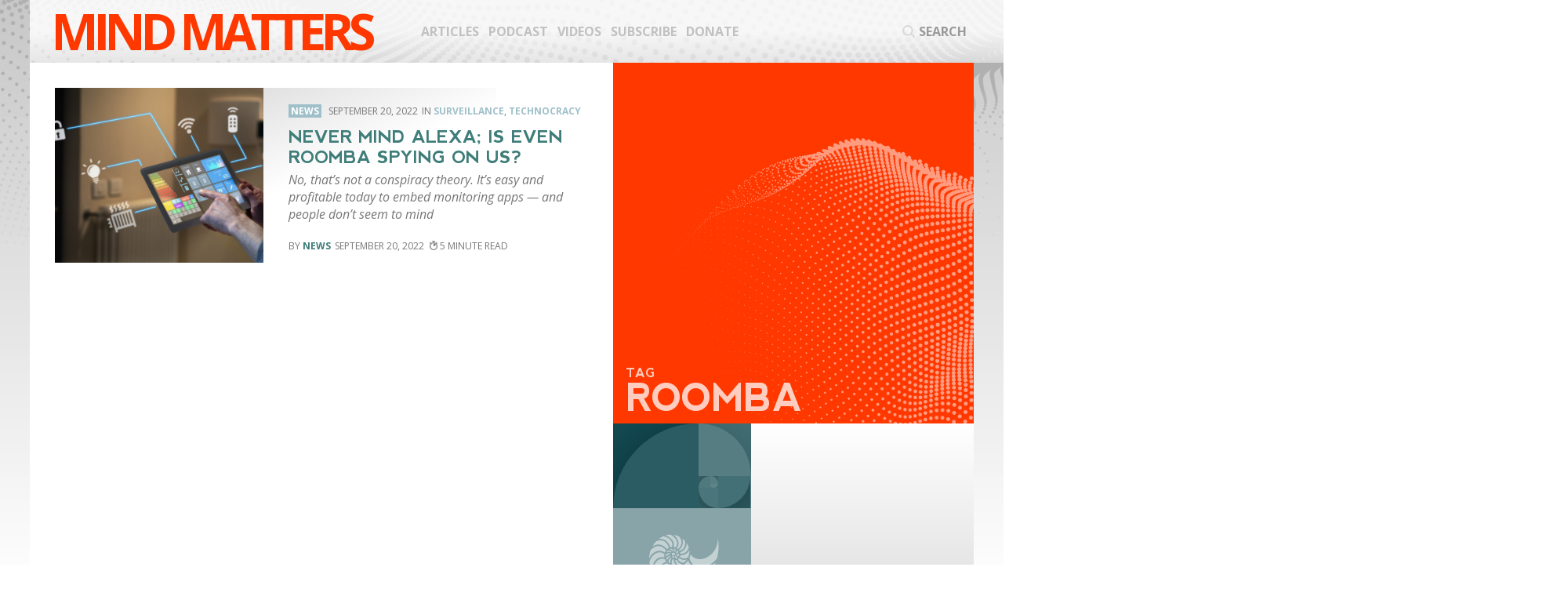

--- FILE ---
content_type: text/html; charset=UTF-8
request_url: https://mindmatters.ai/t/roomba/
body_size: 18057
content:
<!DOCTYPE html>
<html lang="en-US" class="exo">
<head>

	<!-- PAGE TITLE -->
  <title>Tag: Roomba | Mind Matters</title><link rel="preload" as="style" href="https://fonts.googleapis.com/css?family=Crimson%20Text%7COpen%20Sans%3A300%2C400%2C400i%2C700%2C800%7COpen%20Sans%20Condensed%3A300%2C700%7CMuli%3A800%7CMuli%3A800&#038;display=swap" /><link rel="stylesheet" href="https://fonts.googleapis.com/css?family=Crimson%20Text%7COpen%20Sans%3A300%2C400%2C400i%2C700%2C800%7COpen%20Sans%20Condensed%3A300%2C700%7CMuli%3A800%7CMuli%3A800&#038;display=swap" media="print" onload="this.media='all'" /><noscript><link rel="stylesheet" href="https://fonts.googleapis.com/css?family=Crimson%20Text%7COpen%20Sans%3A300%2C400%2C400i%2C700%2C800%7COpen%20Sans%20Condensed%3A300%2C700%7CMuli%3A800%7CMuli%3A800&#038;display=swap" /></noscript>

  <!-- MANIFEST -->
  <meta charset="UTF-8" />
	<meta name="viewport" content="initial-scale=1.0, width=device-width">
  <link rel="profile" href="http://gmpg.org/xfn/11" />
  <link rel="pingback" href="https://mindmatters.ai/xmlrpc.php" />

  <!-- FAVICON -->
  

<!-- The SEO Framework by Sybre Waaijer -->
<meta name="robots" content="max-snippet:-1,max-image-preview:standard,max-video-preview:-1" />
<link rel="canonical" href="https://mindmatters.ai/t/roomba/" />
<meta property="og:type" content="website" />
<meta property="og:locale" content="en_US" />
<meta property="og:site_name" content="Mind Matters" />
<meta property="og:title" content="Tag: Roomba" />
<meta property="og:url" content="https://mindmatters.ai/t/roomba/" />
<meta property="og:image" content="https://mindmatters.ai/wp-content/uploads/sites/2/2018/06/cropped-mindmatters-cover.jpg" />
<meta property="og:image:width" content="1400" />
<meta property="og:image:height" content="735" />
<meta name="twitter:card" content="summary_large_image" />
<meta name="twitter:title" content="Tag: Roomba" />
<meta name="twitter:image" content="https://mindmatters.ai/wp-content/uploads/sites/2/2018/06/cropped-mindmatters-cover.jpg" />
<script type="application/ld+json">{"@context":"https://schema.org","@graph":[{"@type":"WebSite","@id":"https://mindmatters.ai/#/schema/WebSite","url":"https://mindmatters.ai/","name":"Mind Matters","description":"Natural and Artificial Intelligence News and Analysis","inLanguage":"en-US","potentialAction":{"@type":"SearchAction","target":{"@type":"EntryPoint","urlTemplate":"https://mindmatters.ai/search/{search_term_string}/"},"query-input":"required name=search_term_string"},"publisher":{"@type":"Organization","@id":"https://mindmatters.ai/#/schema/Organization","name":"Mind Matters","url":"https://mindmatters.ai/","logo":{"@type":"ImageObject","url":"https://mindmatters.ai/wp-content/uploads/sites/2/2018/07/cropped-mm.png","contentUrl":"https://mindmatters.ai/wp-content/uploads/sites/2/2018/07/cropped-mm.png","width":512,"height":512}}},{"@type":"CollectionPage","@id":"https://mindmatters.ai/t/roomba/","url":"https://mindmatters.ai/t/roomba/","name":"Tag: Roomba","inLanguage":"en-US","isPartOf":{"@id":"https://mindmatters.ai/#/schema/WebSite"},"breadcrumb":{"@type":"BreadcrumbList","@id":"https://mindmatters.ai/#/schema/BreadcrumbList","itemListElement":[{"@type":"ListItem","position":1,"item":"https://mindmatters.ai/","name":"Mind Matters"},{"@type":"ListItem","position":2,"name":"Tag: Roomba"}]}}]}</script>
<!-- / The SEO Framework by Sybre Waaijer | 2.60ms meta | 0.38ms boot -->

<link rel='dns-prefetch' href='//plausible.io' />
<link rel='dns-prefetch' href='//www.discovery.org' />
<link rel='dns-prefetch' href='//fonts.googleapis.com' />
<link href='https://fonts.gstatic.com' crossorigin rel='preconnect' />
<link rel="alternate" type="application/rss+xml" title="Mind Matters &raquo; Roomba Tag Feed" href="https://mindmatters.ai/t/roomba/feed/" />
<style id='wp-img-auto-sizes-contain-inline-css' type='text/css'>
img:is([sizes=auto i],[sizes^="auto," i]){contain-intrinsic-size:3000px 1500px}
/*# sourceURL=wp-img-auto-sizes-contain-inline-css */
</style>
<style id='wp-emoji-styles-inline-css' type='text/css'>

	img.wp-smiley, img.emoji {
		display: inline !important;
		border: none !important;
		box-shadow: none !important;
		height: 1em !important;
		width: 1em !important;
		margin: 0 0.07em !important;
		vertical-align: -0.1em !important;
		background: none !important;
		padding: 0 !important;
	}
/*# sourceURL=wp-emoji-styles-inline-css */
</style>
<style id='wp-block-library-inline-css' type='text/css'>
:root{--wp-block-synced-color:#7a00df;--wp-block-synced-color--rgb:122,0,223;--wp-bound-block-color:var(--wp-block-synced-color);--wp-editor-canvas-background:#ddd;--wp-admin-theme-color:#007cba;--wp-admin-theme-color--rgb:0,124,186;--wp-admin-theme-color-darker-10:#006ba1;--wp-admin-theme-color-darker-10--rgb:0,107,160.5;--wp-admin-theme-color-darker-20:#005a87;--wp-admin-theme-color-darker-20--rgb:0,90,135;--wp-admin-border-width-focus:2px}@media (min-resolution:192dpi){:root{--wp-admin-border-width-focus:1.5px}}.wp-element-button{cursor:pointer}:root .has-very-light-gray-background-color{background-color:#eee}:root .has-very-dark-gray-background-color{background-color:#313131}:root .has-very-light-gray-color{color:#eee}:root .has-very-dark-gray-color{color:#313131}:root .has-vivid-green-cyan-to-vivid-cyan-blue-gradient-background{background:linear-gradient(135deg,#00d084,#0693e3)}:root .has-purple-crush-gradient-background{background:linear-gradient(135deg,#34e2e4,#4721fb 50%,#ab1dfe)}:root .has-hazy-dawn-gradient-background{background:linear-gradient(135deg,#faaca8,#dad0ec)}:root .has-subdued-olive-gradient-background{background:linear-gradient(135deg,#fafae1,#67a671)}:root .has-atomic-cream-gradient-background{background:linear-gradient(135deg,#fdd79a,#004a59)}:root .has-nightshade-gradient-background{background:linear-gradient(135deg,#330968,#31cdcf)}:root .has-midnight-gradient-background{background:linear-gradient(135deg,#020381,#2874fc)}:root{--wp--preset--font-size--normal:16px;--wp--preset--font-size--huge:42px}.has-regular-font-size{font-size:1em}.has-larger-font-size{font-size:2.625em}.has-normal-font-size{font-size:var(--wp--preset--font-size--normal)}.has-huge-font-size{font-size:var(--wp--preset--font-size--huge)}.has-text-align-center{text-align:center}.has-text-align-left{text-align:left}.has-text-align-right{text-align:right}.has-fit-text{white-space:nowrap!important}#end-resizable-editor-section{display:none}.aligncenter{clear:both}.items-justified-left{justify-content:flex-start}.items-justified-center{justify-content:center}.items-justified-right{justify-content:flex-end}.items-justified-space-between{justify-content:space-between}.screen-reader-text{border:0;clip-path:inset(50%);height:1px;margin:-1px;overflow:hidden;padding:0;position:absolute;width:1px;word-wrap:normal!important}.screen-reader-text:focus{background-color:#ddd;clip-path:none;color:#444;display:block;font-size:1em;height:auto;left:5px;line-height:normal;padding:15px 23px 14px;text-decoration:none;top:5px;width:auto;z-index:100000}html :where(.has-border-color){border-style:solid}html :where([style*=border-top-color]){border-top-style:solid}html :where([style*=border-right-color]){border-right-style:solid}html :where([style*=border-bottom-color]){border-bottom-style:solid}html :where([style*=border-left-color]){border-left-style:solid}html :where([style*=border-width]){border-style:solid}html :where([style*=border-top-width]){border-top-style:solid}html :where([style*=border-right-width]){border-right-style:solid}html :where([style*=border-bottom-width]){border-bottom-style:solid}html :where([style*=border-left-width]){border-left-style:solid}html :where(img[class*=wp-image-]){height:auto;max-width:100%}:where(figure){margin:0 0 1em}html :where(.is-position-sticky){--wp-admin--admin-bar--position-offset:var(--wp-admin--admin-bar--height,0px)}@media screen and (max-width:600px){html :where(.is-position-sticky){--wp-admin--admin-bar--position-offset:0px}}

/*# sourceURL=wp-block-library-inline-css */
</style><style id='wp-block-image-inline-css' type='text/css'>
.wp-block-image>a,.wp-block-image>figure>a{display:inline-block}.wp-block-image img{box-sizing:border-box;height:auto;max-width:100%;vertical-align:bottom}@media not (prefers-reduced-motion){.wp-block-image img.hide{visibility:hidden}.wp-block-image img.show{animation:show-content-image .4s}}.wp-block-image[style*=border-radius] img,.wp-block-image[style*=border-radius]>a{border-radius:inherit}.wp-block-image.has-custom-border img{box-sizing:border-box}.wp-block-image.aligncenter{text-align:center}.wp-block-image.alignfull>a,.wp-block-image.alignwide>a{width:100%}.wp-block-image.alignfull img,.wp-block-image.alignwide img{height:auto;width:100%}.wp-block-image .aligncenter,.wp-block-image .alignleft,.wp-block-image .alignright,.wp-block-image.aligncenter,.wp-block-image.alignleft,.wp-block-image.alignright{display:table}.wp-block-image .aligncenter>figcaption,.wp-block-image .alignleft>figcaption,.wp-block-image .alignright>figcaption,.wp-block-image.aligncenter>figcaption,.wp-block-image.alignleft>figcaption,.wp-block-image.alignright>figcaption{caption-side:bottom;display:table-caption}.wp-block-image .alignleft{float:left;margin:.5em 1em .5em 0}.wp-block-image .alignright{float:right;margin:.5em 0 .5em 1em}.wp-block-image .aligncenter{margin-left:auto;margin-right:auto}.wp-block-image :where(figcaption){margin-bottom:1em;margin-top:.5em}.wp-block-image.is-style-circle-mask img{border-radius:9999px}@supports ((-webkit-mask-image:none) or (mask-image:none)) or (-webkit-mask-image:none){.wp-block-image.is-style-circle-mask img{border-radius:0;-webkit-mask-image:url('data:image/svg+xml;utf8,<svg viewBox="0 0 100 100" xmlns="http://www.w3.org/2000/svg"><circle cx="50" cy="50" r="50"/></svg>');mask-image:url('data:image/svg+xml;utf8,<svg viewBox="0 0 100 100" xmlns="http://www.w3.org/2000/svg"><circle cx="50" cy="50" r="50"/></svg>');mask-mode:alpha;-webkit-mask-position:center;mask-position:center;-webkit-mask-repeat:no-repeat;mask-repeat:no-repeat;-webkit-mask-size:contain;mask-size:contain}}:root :where(.wp-block-image.is-style-rounded img,.wp-block-image .is-style-rounded img){border-radius:9999px}.wp-block-image figure{margin:0}.wp-lightbox-container{display:flex;flex-direction:column;position:relative}.wp-lightbox-container img{cursor:zoom-in}.wp-lightbox-container img:hover+button{opacity:1}.wp-lightbox-container button{align-items:center;backdrop-filter:blur(16px) saturate(180%);background-color:#5a5a5a40;border:none;border-radius:4px;cursor:zoom-in;display:flex;height:20px;justify-content:center;opacity:0;padding:0;position:absolute;right:16px;text-align:center;top:16px;width:20px;z-index:100}@media not (prefers-reduced-motion){.wp-lightbox-container button{transition:opacity .2s ease}}.wp-lightbox-container button:focus-visible{outline:3px auto #5a5a5a40;outline:3px auto -webkit-focus-ring-color;outline-offset:3px}.wp-lightbox-container button:hover{cursor:pointer;opacity:1}.wp-lightbox-container button:focus{opacity:1}.wp-lightbox-container button:focus,.wp-lightbox-container button:hover,.wp-lightbox-container button:not(:hover):not(:active):not(.has-background){background-color:#5a5a5a40;border:none}.wp-lightbox-overlay{box-sizing:border-box;cursor:zoom-out;height:100vh;left:0;overflow:hidden;position:fixed;top:0;visibility:hidden;width:100%;z-index:100000}.wp-lightbox-overlay .close-button{align-items:center;cursor:pointer;display:flex;justify-content:center;min-height:40px;min-width:40px;padding:0;position:absolute;right:calc(env(safe-area-inset-right) + 16px);top:calc(env(safe-area-inset-top) + 16px);z-index:5000000}.wp-lightbox-overlay .close-button:focus,.wp-lightbox-overlay .close-button:hover,.wp-lightbox-overlay .close-button:not(:hover):not(:active):not(.has-background){background:none;border:none}.wp-lightbox-overlay .lightbox-image-container{height:var(--wp--lightbox-container-height);left:50%;overflow:hidden;position:absolute;top:50%;transform:translate(-50%,-50%);transform-origin:top left;width:var(--wp--lightbox-container-width);z-index:9999999999}.wp-lightbox-overlay .wp-block-image{align-items:center;box-sizing:border-box;display:flex;height:100%;justify-content:center;margin:0;position:relative;transform-origin:0 0;width:100%;z-index:3000000}.wp-lightbox-overlay .wp-block-image img{height:var(--wp--lightbox-image-height);min-height:var(--wp--lightbox-image-height);min-width:var(--wp--lightbox-image-width);width:var(--wp--lightbox-image-width)}.wp-lightbox-overlay .wp-block-image figcaption{display:none}.wp-lightbox-overlay button{background:none;border:none}.wp-lightbox-overlay .scrim{background-color:#fff;height:100%;opacity:.9;position:absolute;width:100%;z-index:2000000}.wp-lightbox-overlay.active{visibility:visible}@media not (prefers-reduced-motion){.wp-lightbox-overlay.active{animation:turn-on-visibility .25s both}.wp-lightbox-overlay.active img{animation:turn-on-visibility .35s both}.wp-lightbox-overlay.show-closing-animation:not(.active){animation:turn-off-visibility .35s both}.wp-lightbox-overlay.show-closing-animation:not(.active) img{animation:turn-off-visibility .25s both}.wp-lightbox-overlay.zoom.active{animation:none;opacity:1;visibility:visible}.wp-lightbox-overlay.zoom.active .lightbox-image-container{animation:lightbox-zoom-in .4s}.wp-lightbox-overlay.zoom.active .lightbox-image-container img{animation:none}.wp-lightbox-overlay.zoom.active .scrim{animation:turn-on-visibility .4s forwards}.wp-lightbox-overlay.zoom.show-closing-animation:not(.active){animation:none}.wp-lightbox-overlay.zoom.show-closing-animation:not(.active) .lightbox-image-container{animation:lightbox-zoom-out .4s}.wp-lightbox-overlay.zoom.show-closing-animation:not(.active) .lightbox-image-container img{animation:none}.wp-lightbox-overlay.zoom.show-closing-animation:not(.active) .scrim{animation:turn-off-visibility .4s forwards}}@keyframes show-content-image{0%{visibility:hidden}99%{visibility:hidden}to{visibility:visible}}@keyframes turn-on-visibility{0%{opacity:0}to{opacity:1}}@keyframes turn-off-visibility{0%{opacity:1;visibility:visible}99%{opacity:0;visibility:visible}to{opacity:0;visibility:hidden}}@keyframes lightbox-zoom-in{0%{transform:translate(calc((-100vw + var(--wp--lightbox-scrollbar-width))/2 + var(--wp--lightbox-initial-left-position)),calc(-50vh + var(--wp--lightbox-initial-top-position))) scale(var(--wp--lightbox-scale))}to{transform:translate(-50%,-50%) scale(1)}}@keyframes lightbox-zoom-out{0%{transform:translate(-50%,-50%) scale(1);visibility:visible}99%{visibility:visible}to{transform:translate(calc((-100vw + var(--wp--lightbox-scrollbar-width))/2 + var(--wp--lightbox-initial-left-position)),calc(-50vh + var(--wp--lightbox-initial-top-position))) scale(var(--wp--lightbox-scale));visibility:hidden}}
/*# sourceURL=https://mindmatters.ai/wp-includes/blocks/image/style.min.css */
</style>
<style id='wp-block-paragraph-inline-css' type='text/css'>
.is-small-text{font-size:.875em}.is-regular-text{font-size:1em}.is-large-text{font-size:2.25em}.is-larger-text{font-size:3em}.has-drop-cap:not(:focus):first-letter{float:left;font-size:8.4em;font-style:normal;font-weight:100;line-height:.68;margin:.05em .1em 0 0;text-transform:uppercase}body.rtl .has-drop-cap:not(:focus):first-letter{float:none;margin-left:.1em}p.has-drop-cap.has-background{overflow:hidden}:root :where(p.has-background){padding:1.25em 2.375em}:where(p.has-text-color:not(.has-link-color)) a{color:inherit}p.has-text-align-left[style*="writing-mode:vertical-lr"],p.has-text-align-right[style*="writing-mode:vertical-rl"]{rotate:180deg}
/*# sourceURL=https://mindmatters.ai/wp-includes/blocks/paragraph/style.min.css */
</style>
<style id='wp-block-quote-inline-css' type='text/css'>
.wp-block-quote{box-sizing:border-box;overflow-wrap:break-word}.wp-block-quote.is-large:where(:not(.is-style-plain)),.wp-block-quote.is-style-large:where(:not(.is-style-plain)){margin-bottom:1em;padding:0 1em}.wp-block-quote.is-large:where(:not(.is-style-plain)) p,.wp-block-quote.is-style-large:where(:not(.is-style-plain)) p{font-size:1.5em;font-style:italic;line-height:1.6}.wp-block-quote.is-large:where(:not(.is-style-plain)) cite,.wp-block-quote.is-large:where(:not(.is-style-plain)) footer,.wp-block-quote.is-style-large:where(:not(.is-style-plain)) cite,.wp-block-quote.is-style-large:where(:not(.is-style-plain)) footer{font-size:1.125em;text-align:right}.wp-block-quote>cite{display:block}
/*# sourceURL=https://mindmatters.ai/wp-includes/blocks/quote/style.min.css */
</style>
<style id='wp-block-separator-inline-css' type='text/css'>
@charset "UTF-8";.wp-block-separator{border:none;border-top:2px solid}:root :where(.wp-block-separator.is-style-dots){height:auto;line-height:1;text-align:center}:root :where(.wp-block-separator.is-style-dots):before{color:currentColor;content:"···";font-family:serif;font-size:1.5em;letter-spacing:2em;padding-left:2em}.wp-block-separator.is-style-dots{background:none!important;border:none!important}
/*# sourceURL=https://mindmatters.ai/wp-includes/blocks/separator/style.min.css */
</style>
<style id='global-styles-inline-css' type='text/css'>
:root{--wp--preset--aspect-ratio--square: 1;--wp--preset--aspect-ratio--4-3: 4/3;--wp--preset--aspect-ratio--3-4: 3/4;--wp--preset--aspect-ratio--3-2: 3/2;--wp--preset--aspect-ratio--2-3: 2/3;--wp--preset--aspect-ratio--16-9: 16/9;--wp--preset--aspect-ratio--9-16: 9/16;--wp--preset--color--black: #000000;--wp--preset--color--cyan-bluish-gray: #abb8c3;--wp--preset--color--white: #ffffff;--wp--preset--color--pale-pink: #f78da7;--wp--preset--color--vivid-red: #cf2e2e;--wp--preset--color--luminous-vivid-orange: #ff6900;--wp--preset--color--luminous-vivid-amber: #fcb900;--wp--preset--color--light-green-cyan: #7bdcb5;--wp--preset--color--vivid-green-cyan: #00d084;--wp--preset--color--pale-cyan-blue: #8ed1fc;--wp--preset--color--vivid-cyan-blue: #0693e3;--wp--preset--color--vivid-purple: #9b51e0;--wp--preset--gradient--vivid-cyan-blue-to-vivid-purple: linear-gradient(135deg,rgb(6,147,227) 0%,rgb(155,81,224) 100%);--wp--preset--gradient--light-green-cyan-to-vivid-green-cyan: linear-gradient(135deg,rgb(122,220,180) 0%,rgb(0,208,130) 100%);--wp--preset--gradient--luminous-vivid-amber-to-luminous-vivid-orange: linear-gradient(135deg,rgb(252,185,0) 0%,rgb(255,105,0) 100%);--wp--preset--gradient--luminous-vivid-orange-to-vivid-red: linear-gradient(135deg,rgb(255,105,0) 0%,rgb(207,46,46) 100%);--wp--preset--gradient--very-light-gray-to-cyan-bluish-gray: linear-gradient(135deg,rgb(238,238,238) 0%,rgb(169,184,195) 100%);--wp--preset--gradient--cool-to-warm-spectrum: linear-gradient(135deg,rgb(74,234,220) 0%,rgb(151,120,209) 20%,rgb(207,42,186) 40%,rgb(238,44,130) 60%,rgb(251,105,98) 80%,rgb(254,248,76) 100%);--wp--preset--gradient--blush-light-purple: linear-gradient(135deg,rgb(255,206,236) 0%,rgb(152,150,240) 100%);--wp--preset--gradient--blush-bordeaux: linear-gradient(135deg,rgb(254,205,165) 0%,rgb(254,45,45) 50%,rgb(107,0,62) 100%);--wp--preset--gradient--luminous-dusk: linear-gradient(135deg,rgb(255,203,112) 0%,rgb(199,81,192) 50%,rgb(65,88,208) 100%);--wp--preset--gradient--pale-ocean: linear-gradient(135deg,rgb(255,245,203) 0%,rgb(182,227,212) 50%,rgb(51,167,181) 100%);--wp--preset--gradient--electric-grass: linear-gradient(135deg,rgb(202,248,128) 0%,rgb(113,206,126) 100%);--wp--preset--gradient--midnight: linear-gradient(135deg,rgb(2,3,129) 0%,rgb(40,116,252) 100%);--wp--preset--font-size--small: 13px;--wp--preset--font-size--medium: 20px;--wp--preset--font-size--large: 36px;--wp--preset--font-size--x-large: 42px;--wp--preset--spacing--20: 0.44rem;--wp--preset--spacing--30: 0.67rem;--wp--preset--spacing--40: 1rem;--wp--preset--spacing--50: 1.5rem;--wp--preset--spacing--60: 2.25rem;--wp--preset--spacing--70: 3.38rem;--wp--preset--spacing--80: 5.06rem;--wp--preset--shadow--natural: 6px 6px 9px rgba(0, 0, 0, 0.2);--wp--preset--shadow--deep: 12px 12px 50px rgba(0, 0, 0, 0.4);--wp--preset--shadow--sharp: 6px 6px 0px rgba(0, 0, 0, 0.2);--wp--preset--shadow--outlined: 6px 6px 0px -3px rgb(255, 255, 255), 6px 6px rgb(0, 0, 0);--wp--preset--shadow--crisp: 6px 6px 0px rgb(0, 0, 0);}:where(.is-layout-flex){gap: 0.5em;}:where(.is-layout-grid){gap: 0.5em;}body .is-layout-flex{display: flex;}.is-layout-flex{flex-wrap: wrap;align-items: center;}.is-layout-flex > :is(*, div){margin: 0;}body .is-layout-grid{display: grid;}.is-layout-grid > :is(*, div){margin: 0;}:where(.wp-block-columns.is-layout-flex){gap: 2em;}:where(.wp-block-columns.is-layout-grid){gap: 2em;}:where(.wp-block-post-template.is-layout-flex){gap: 1.25em;}:where(.wp-block-post-template.is-layout-grid){gap: 1.25em;}.has-black-color{color: var(--wp--preset--color--black) !important;}.has-cyan-bluish-gray-color{color: var(--wp--preset--color--cyan-bluish-gray) !important;}.has-white-color{color: var(--wp--preset--color--white) !important;}.has-pale-pink-color{color: var(--wp--preset--color--pale-pink) !important;}.has-vivid-red-color{color: var(--wp--preset--color--vivid-red) !important;}.has-luminous-vivid-orange-color{color: var(--wp--preset--color--luminous-vivid-orange) !important;}.has-luminous-vivid-amber-color{color: var(--wp--preset--color--luminous-vivid-amber) !important;}.has-light-green-cyan-color{color: var(--wp--preset--color--light-green-cyan) !important;}.has-vivid-green-cyan-color{color: var(--wp--preset--color--vivid-green-cyan) !important;}.has-pale-cyan-blue-color{color: var(--wp--preset--color--pale-cyan-blue) !important;}.has-vivid-cyan-blue-color{color: var(--wp--preset--color--vivid-cyan-blue) !important;}.has-vivid-purple-color{color: var(--wp--preset--color--vivid-purple) !important;}.has-black-background-color{background-color: var(--wp--preset--color--black) !important;}.has-cyan-bluish-gray-background-color{background-color: var(--wp--preset--color--cyan-bluish-gray) !important;}.has-white-background-color{background-color: var(--wp--preset--color--white) !important;}.has-pale-pink-background-color{background-color: var(--wp--preset--color--pale-pink) !important;}.has-vivid-red-background-color{background-color: var(--wp--preset--color--vivid-red) !important;}.has-luminous-vivid-orange-background-color{background-color: var(--wp--preset--color--luminous-vivid-orange) !important;}.has-luminous-vivid-amber-background-color{background-color: var(--wp--preset--color--luminous-vivid-amber) !important;}.has-light-green-cyan-background-color{background-color: var(--wp--preset--color--light-green-cyan) !important;}.has-vivid-green-cyan-background-color{background-color: var(--wp--preset--color--vivid-green-cyan) !important;}.has-pale-cyan-blue-background-color{background-color: var(--wp--preset--color--pale-cyan-blue) !important;}.has-vivid-cyan-blue-background-color{background-color: var(--wp--preset--color--vivid-cyan-blue) !important;}.has-vivid-purple-background-color{background-color: var(--wp--preset--color--vivid-purple) !important;}.has-black-border-color{border-color: var(--wp--preset--color--black) !important;}.has-cyan-bluish-gray-border-color{border-color: var(--wp--preset--color--cyan-bluish-gray) !important;}.has-white-border-color{border-color: var(--wp--preset--color--white) !important;}.has-pale-pink-border-color{border-color: var(--wp--preset--color--pale-pink) !important;}.has-vivid-red-border-color{border-color: var(--wp--preset--color--vivid-red) !important;}.has-luminous-vivid-orange-border-color{border-color: var(--wp--preset--color--luminous-vivid-orange) !important;}.has-luminous-vivid-amber-border-color{border-color: var(--wp--preset--color--luminous-vivid-amber) !important;}.has-light-green-cyan-border-color{border-color: var(--wp--preset--color--light-green-cyan) !important;}.has-vivid-green-cyan-border-color{border-color: var(--wp--preset--color--vivid-green-cyan) !important;}.has-pale-cyan-blue-border-color{border-color: var(--wp--preset--color--pale-cyan-blue) !important;}.has-vivid-cyan-blue-border-color{border-color: var(--wp--preset--color--vivid-cyan-blue) !important;}.has-vivid-purple-border-color{border-color: var(--wp--preset--color--vivid-purple) !important;}.has-vivid-cyan-blue-to-vivid-purple-gradient-background{background: var(--wp--preset--gradient--vivid-cyan-blue-to-vivid-purple) !important;}.has-light-green-cyan-to-vivid-green-cyan-gradient-background{background: var(--wp--preset--gradient--light-green-cyan-to-vivid-green-cyan) !important;}.has-luminous-vivid-amber-to-luminous-vivid-orange-gradient-background{background: var(--wp--preset--gradient--luminous-vivid-amber-to-luminous-vivid-orange) !important;}.has-luminous-vivid-orange-to-vivid-red-gradient-background{background: var(--wp--preset--gradient--luminous-vivid-orange-to-vivid-red) !important;}.has-very-light-gray-to-cyan-bluish-gray-gradient-background{background: var(--wp--preset--gradient--very-light-gray-to-cyan-bluish-gray) !important;}.has-cool-to-warm-spectrum-gradient-background{background: var(--wp--preset--gradient--cool-to-warm-spectrum) !important;}.has-blush-light-purple-gradient-background{background: var(--wp--preset--gradient--blush-light-purple) !important;}.has-blush-bordeaux-gradient-background{background: var(--wp--preset--gradient--blush-bordeaux) !important;}.has-luminous-dusk-gradient-background{background: var(--wp--preset--gradient--luminous-dusk) !important;}.has-pale-ocean-gradient-background{background: var(--wp--preset--gradient--pale-ocean) !important;}.has-electric-grass-gradient-background{background: var(--wp--preset--gradient--electric-grass) !important;}.has-midnight-gradient-background{background: var(--wp--preset--gradient--midnight) !important;}.has-small-font-size{font-size: var(--wp--preset--font-size--small) !important;}.has-medium-font-size{font-size: var(--wp--preset--font-size--medium) !important;}.has-large-font-size{font-size: var(--wp--preset--font-size--large) !important;}.has-x-large-font-size{font-size: var(--wp--preset--font-size--x-large) !important;}
/*# sourceURL=global-styles-inline-css */
</style>

<style id='classic-theme-styles-inline-css' type='text/css'>
/*! This file is auto-generated */
.wp-block-button__link{color:#fff;background-color:#32373c;border-radius:9999px;box-shadow:none;text-decoration:none;padding:calc(.667em + 2px) calc(1.333em + 2px);font-size:1.125em}.wp-block-file__button{background:#32373c;color:#fff;text-decoration:none}
/*# sourceURL=/wp-includes/css/classic-themes.min.css */
</style>
<link rel='stylesheet' id='editorskit-frontend-css' href='https://mindmatters.ai/wp-content/plugins/block-options/build/style.build.css?ver=new' type='text/css' media='all' />
<link rel='stylesheet' id='signal-styles-css' href='https://www.discovery.org/~/signal.css?ver=2026-01-23-06' type='text/css' media='all' />

<link rel='stylesheet' id='lity-styles-css' href='https://www.discovery.org/~/scripts/lity/lity.min.css?ver=2026-01' type='text/css' media='all' />
<link rel='stylesheet' id='mediaelement-css' href='https://mindmatters.ai/wp-includes/js/mediaelement/mediaelementplayer-legacy.min.css?ver=4.2.17' type='text/css' media='all' />
<link rel='stylesheet' id='wp-mediaelement-css' href='https://mindmatters.ai/wp-includes/js/mediaelement/wp-mediaelement.min.css?ver=6.9' type='text/css' media='all' />
<link rel='stylesheet' id='signal_block_styles-css' href='https://mindmatters.ai/wp-content/plugins/signal/blocks/styles.css?ver=6.9' type='text/css' media='all' />
<link rel='stylesheet' id='mm-styles-css' href='https://mindmatters.ai/wp-content/themes/mind-matters/form/mindmatters.css?ver=1746562703' type='text/css' media='all' />


<link rel='stylesheet' id='katex-css' href='https://mindmatters.ai/wp-content/plugins/katex/assets/katex-0.16.22/katex.min.css?ver=2.2.5' type='text/css' media='all' />
<script type="text/javascript" src="https://mindmatters.ai/wp-includes/js/jquery/jquery.min.js?ver=3.7.1" id="jquery-core-js"></script>
<script type="text/javascript" src="https://mindmatters.ai/wp-includes/js/jquery/jquery-migrate.min.js?ver=3.4.1" id="jquery-migrate-js"></script>
<script type="text/javascript" defer data-domain='mindmatters.ai,all.discovery.org' data-api='https://plausible.io/api/event' data-cfasync='false' src="https://plausible.io/js/plausible.outbound-links.js?ver=2.5.0" id="plausible-analytics-js"></script>
<script type="text/javascript" id="plausible-analytics-js-after">
/* <![CDATA[ */
window.plausible = window.plausible || function() { (window.plausible.q = window.plausible.q || []).push(arguments) }
//# sourceURL=plausible-analytics-js-after
/* ]]> */
</script>
<link rel="https://api.w.org/" href="https://mindmatters.ai/wp-json/" /><link rel="alternate" title="JSON" type="application/json" href="https://mindmatters.ai/wp-json/wp/v2/tags/11708" /><link rel="EditURI" type="application/rsd+xml" title="RSD" href="https://mindmatters.ai/xmlrpc.php?rsd" />

<meta name="google-site-verification" content="GcdXqi8TwiX7MRGxuAVhM2QTKuQfAIU5iOS2A2m8uBQ" />

	<!-- Signal Plugin: admin.php signal_meta_description() -->
<meta name="description" content="Tag: Roomba, at Mind Matters">
<meta name="twitter:description" content="Tag: Roomba, at Mind Matters">
<meta property="og:description" content="Tag: Roomba, at Mind Matters">
<!-- End of Signal Plugin: admin.php signal_meta_description() -->

<link rel="alternate" type="application/rss+xml" title="Podcast RSS feed" href="https://mindmatters.ai/feed/podcast" />

<link rel="icon" href="https://mindmatters.ai/wp-content/uploads/sites/2/2018/07/cropped-mm-32x32.png" sizes="32x32" />
<link rel="icon" href="https://mindmatters.ai/wp-content/uploads/sites/2/2018/07/cropped-mm-192x192.png" sizes="192x192" />
<link rel="apple-touch-icon" href="https://mindmatters.ai/wp-content/uploads/sites/2/2018/07/cropped-mm-180x180.png" />
<meta name="msapplication-TileImage" content="https://mindmatters.ai/wp-content/uploads/sites/2/2018/07/cropped-mm-270x270.png" />
		<style type="text/css" id="wp-custom-css">
			dl.episode-meta {
  color: var(--dark-5);
  font-size: 0.9rem;
  line-height: 1.75em;
	padding: 0;
  text-transform: uppercase;
}
article.podcast .podcast_player {
	padding-top: 1rem;
}

@media screen and (max-width: 1400px) {
    .wv-wrapper.wv-circle-small:not(.x), .wv-wrapper.wv-circle:not(.x) {
        margin-top: -36px;
        margin-left: 0;
    }
	
    .wv-wrapper.wv-circle-small:not(.x)::before, .wv-wrapper.wv-circle:not(.x)::before {
        margin-left: 15px;
        margin-top: 33px;
    }

	body.singular .fib-987 article center {
		padding-top: 2.5em;
	}
}

article.podcast:not(.x) center.article-center {
	padding-top: 0.5rem;
}

dl.episode-meta dl {
  border-top: 1px var(--gray-lighter) solid;
  display: block;
}
dl.episode-meta dl:last-of-type {
  border-bottom: 1px var(--gray-lighter) solid;
}
dl.episode-meta dt {
  font-weight: bold;
  padding-right: 1ch;
}
dl.episode-meta dt, dl.episode-meta dd {
  display: inline-block;
}

figure small.description {
	display: block;
    padding-top: 0.5em;
}

section.signal-appeal {
	margin-bottom: 1rem;
	margin-left: 2rem;
	margin-right: 2rem;
}

.single article h3 {
	font-size: 1.25rem;
	font-weight: bold;
}

.post-type-archive-brief .header-byline {
	display: none;
}

.home figure.ar-2-1.billboard {
	height: 100%;
	padding-bottom: 0;
}

.center-bar a:visited:not(.x), .side-bar a:visited:not(.x) {
	color: #a0c0c9;
}

section.briefs .article-tags {
	display: none;
}

.body-header big.header a::after {
	content: "";
}

@media (min-width: 1200px) {
.body-header big.header a::after {
	content: "";
}
}

.archive.author .secondary .main-header h1, .archive.author .major .main-header h1 {
background: linear-gradient(to top, rgba(0,0,0,0.6), rgba(0,0,0,0));
  padding-top: 1em;
  width: 100%;
}
}

.archive.author .main-header {
	overflow: hidden;
}

.archive.author .main-header figure.figured img {
	width: 100%;
	overflow: hidden;
}


.home section.briefs .section-header {
	background: linear-gradient(to bottom, rgba(0,0,0,.25), rgba(0,0,0,0));
	aspect-ratio: 1/1;
	position: relative;
}

.home section.briefs h3 {
	font-size: 1rem;
}

.home section.briefs .section-center {
	margin-top: calc((100% - 3rem) * -1);
	position: relative;
	z-index: 98104;
}

.home section.briefs h3 a:any-link {
	color: gray;
}

.home section.briefs h3 a:hover {
	color: var(--cnai-primary);
}

section h2, section h3 {
	xfont-family: "Atten New";
}

.home section.briefs footer a:any-link {
	color: var(--cnai-secondary);
	font-size: 1rem;
}

@media (max-width: 400px) {
	body.singular .fib-987 article header h1 {
		font-size: 1.5rem;
	}
}

@media (max-width: 999px) {
	body.singular.has-featured-image .fib-987.aspect-square::before{
		top: 200px;
	}
	
	small.description:hover::before, small.description.toggled::before {
		top: 0;
	}
	
	.description.toggler span {
		position: absolute;
		bottom: 0;
		left: 0;
		padding: 0.5rem;
	}

} 		</style>
		
<link rel='stylesheet' id='block-styles-stylesheet-css' href='https://mindmatters.ai/wp-content/plugins/signal/customize/../assets/styles/blocks.css?ver=1.1' type='text/css' media='all' />
</head>

  
<body data-env="mindmatters.ai" data-network="discoverymedia" data-uri="/t/roomba/" class="archive tag tag-roomba tag-11708 wp-theme-mind-matters side-function multiple blog five-3 ten-7 twenty-6 brand-cnai alt-none  depth-2 section-t page-roomba">


<div class="hull endo">
	
<div class="top-area"></div>

<header class="body-header">

	<div class="areas">

		<div class="brand-area box">

			<!--<sup class="header-sup"><span class="default">Mind Matters</span></sup>-->
			<big class="header" data-pagetitle="Never Mind Alexa; Is Even Roomba Spying on Us?"><a href="https://mindmatters.ai"><span class="default">Mind Matters</span></a></big>
			<sub class="header-sub" data-pagetitle="Never Mind Alexa; Is Even Roomba Spying on Us?"><span class="default">Natural and Artificial Intelligence News and Analysis</span></sub>

		</div>

		<div class="header-area box">

			<button class="header-button display-none"></button>
			<div id="nav_menu-32" class="widget header-area-widget nav_menu-32 widget_nav_menu"><div class="menu-primary-container"><ul id="menu-primary" class="menu"><li id="menu-item-14" class="menu-item menu-item-type-post_type menu-item-object-page current_page_parent menu-item-14"><a href="https://mindmatters.ai/articles/">Articles</a></li>
<li id="menu-item-139" class="menu-item menu-item-type-post_type_archive menu-item-object-podcast menu-item-139"><a href="https://mindmatters.ai/podcast/">Podcast</a></li>
<li id="menu-item-7690" class="menu-item menu-item-type-custom menu-item-object-custom menu-item-7690"><a href="/t/video/">Videos</a></li>
<li id="menu-item-203" class="menu-item menu-item-type-custom menu-item-object-custom menu-item-203"><a href="https://bradley.center/subscribe">Subscribe</a></li>
<li id="menu-item-5893" class="menu-item menu-item-type-custom menu-item-object-custom menu-item-5893"><a href="https://bradley.center/donate/">Donate</a></li>
<li id="menu-item-26314" class="show-for-small-only menu-item menu-item-type-post_type menu-item-object-page menu-item-26314"><a href="https://mindmatters.ai/search/">Search</a></li>
</ul></div></div><div id="search-42" class="widget header-area-widget search-42 widget_search"><form role="search" method="get" id="searchform" class="searchform" action="https://mindmatters.ai/" >
		<input type="text" value="" name="s" id="s" pattern="(.+){3,}" required />
		<label class="screen-reader-text" id="search-label" for="s">Search</label>
		<button id="search-button">Search</button>
  </form></div>
		</div>

	</div>

</header>
<center class="body-center constrain-1597">

	<div id="nautilus" class="nautilus flex fib-1597 ">

	<main class="major box fib-987">

					
			<header class="main-header">
								<h1><sup>Tag</sup>Roomba</h1>
			</header>

		
		<section class="articles">

			
<article class="has-post-thumnail post-23706 post type-post status-publish format-standard has-post-thumbnail hentry category-surveillance category-technocracy tag-alexa tag-roomba tag-surveillance-capitalism" mode="tease">

	
	<figure class="billboard figured has-title has-alt has-description is-portrait ar-16-9" style="background-image: url(https://mindmatters.ai/wp-content/uploads/sites/2/2022/09/[base64].jpg)"><header class="hide">[base64]</header><center class="hide"><img src="https://mindmatters.ai/wp-content/uploads/sites/2/2022/09/[base64].jpg" alt="Close up of a man hand is using a futuristic latest innovative technology glass tablet with augmented reality holograms as a remote control of smart home appliances at home or office."/></center></figure>
	<header>

		<sup>
<dl class="article-meta">

	<dt class="article-type"><span>Type</span></dt>
  <dd class="article-type">post</dd>

	
<dd class="article-author">News</dd>
  <dt class="article-date"><span>Date</span></dt>
  <dd class="article-date">September 20, 2022</dd>

    <dt class="article-categories"><span>Categorized</span></dt>
  <dd class="article-categories"><a href="https://mindmatters.ai/c/surveillance/" rel="category tag">Surveillance</a>, <a href="https://mindmatters.ai/c/technocracy/" rel="category tag">Technocracy</a></dd>
  
    <dt class="article-tags"><span>Tagged</span></dt>
  <dd class="article-tags"><a href="https://mindmatters.ai/t/alexa/" rel="tag">Alexa</a>, <a href="https://mindmatters.ai/t/roomba/" rel="tag">Roomba</a>, <a href="https://mindmatters.ai/t/surveillance-capitalism/" rel="tag">surveillance capitalism</a></dd>
  
</dl></sup>

		<h2><a href="https://mindmatters.ai/2022/09/never-mind-alexa-is-even-roomba-spying-on-us/" rel="bookmark" title="Permanent Link to Never Mind Alexa; Is Even Roomba Spying on Us?">Never Mind Alexa; Is Even Roomba Spying on Us?</a></h2>

	  <sub class="article-subtitle"> No, that’s not a conspiracy theory. It’s easy and profitable today to embed monitoring apps — and people don’t seem to mind</sub>	  <sub class="header-byline">
<dl class="article-meta">

  
<dd class="article-author"><a href="https://mindmatters.ai/author/mmnews/" target="_blank">News</a></dd>
  <dd class="article-date">September 20, 2022</dd>
    
  <dd class="article-ert">5</dd>

    <dd class="article-categories"><a href="https://mindmatters.ai/c/surveillance/" rel="category tag">Surveillance</a>, <a href="https://mindmatters.ai/c/technocracy/" rel="category tag">Technocracy</a></dd>
  
</dl></sub>

	</header>

	<center>

	  <p>In PC Mag’s “Best Home Smart Devices for 2022,” tech reviewer Angela Moscaritolo tells us “My house is working toward a PhD. Little by little, it’s getting smarter.” No. That house is not getting any smarter. But smart people — whom no one asked in — are getting to know way more about what goes on in it. A couple of data management scientists recently offered some thoughts about that: Back in 2007, it would have been hard to imagine the revolution of useful apps and services that smartphones ushered in. But they came with a cost in terms of intrusiveness and loss of privacy. Smart devices collect a wide range of data about their users. Smart security cameras and<a class="ellipsis article-more" href="https://mindmatters.ai/2022/09/never-mind-alexa-is-even-roomba-spying-on-us/"><span> Read More &rsaquo;</span></a></p>

	</center>

	<footer></footer>

</article>
		</section>

		<footer class="main-footer box small-12">

			


		</footer>

	</main>

	<aside class="minor flex flex-col box small-full">

		<div class="secondary major box square arc arc-ne fib-610">

			
				<header class="main-header main-header-right xarc xarc-ne">
					
					
					<h1><sup>Tag</sup>Roomba</h1>
			
				</header>

			
		</div>

		<div class="minor flex-row box">

				<div class="tertiary minor flex flex-col box fib-233 ">

					<div class="alt minor box flex-row">

		<div class="major box arc arc-nw fib-144 chamber" data-cell="144"></div>

		<div class="minor flex-col box fib-89 chamber" data-cell="89">

			<div class="major box arc arc-ne fib-55 chamber" data-cell="55"></div>

			<div class="minor box fib-34 chamber" data-cell="34">

				<div class="grid" cell="1597">
	<div class="cell cell-21 arc arc-se chamber" cell="21" data-cell="21"></div>
	<div class="cell cell-13 arc arc-sw chamber" cell="13" data-cell="13"></div>
	<div class="cell cell-8 arc arc-nw chamber" cell="8" data-cell="8"></div>
	<div class="cell cell-5 arc arc-ne chamber" cell="5" data-cell="5"></div>
	<div class="cell cell-3 arc arc-se chamber" cell="3" data-cell="3"></div>
	<div class="cell cell-2 arc arc-sw chamber" cell="2" data-cell="2"></div>
	<div class="cell cell-1 arc arc-nw chamber" cell="1"></div>
	<div class="cell cell-1 arc arc-ne chamber" cell="1"></div>
</div>
			</div>

		</div>

	</div>

	
		<div class="logo major box square arc arc-sw fib-233" data-cell="233"><a href="https://centerforintelligence.org"><img src="https://mindmatters.ai/wp-content/themes/mind-matters/form/brand/cnai-logo-vertical-white.svg" /></a></div>

	
	<!-- CENTER COL -->
	<section class="taxonomy center-box">

	<div id="nav_menu-62" class="center-bar widget widget_nav_menu"><div class="menu-center-container"><ul id="menu-center" class="menu"><li id="menu-item-110" class="menu-item menu-item-type-custom menu-item-object-custom menu-item-110"><a href="https://centerforintelligence.org">About</a></li>
<li id="menu-item-114" class="menu-item menu-item-type-custom menu-item-object-custom menu-item-114"><a href="#">The Center</a></li>
<li id="menu-item-112" class="menu-item menu-item-type-custom menu-item-object-custom menu-item-112"><a href="https://centerforintelligence.org/grants">Grants</a></li>
<li id="menu-item-113" class="menu-item menu-item-type-custom menu-item-object-custom menu-item-113"><a href="https://centerforintelligence.org/research">Research</a></li>
<li id="menu-item-194" class="menu-item menu-item-type-custom menu-item-object-custom menu-item-194"><a href="http://centerforintelligence.org/subscribe">Subscribe</a></li>
</ul></div></div><div id="nav_menu-142" class="center-bar widget widget_nav_menu"><header>Subscribe</header><div class="menu-subscribe-container"><ul id="menu-subscribe" class="menu"><li id="menu-item-118" class="menu-item menu-item-type-custom menu-item-object-custom menu-item-118"><a href="https://podcasts.apple.com/us/podcast/mind-matters/id1402224838?mt=2">Apple Podcasts</a></li>
<li id="menu-item-119" class="menu-item menu-item-type-custom menu-item-object-custom menu-item-119"><a href="https://open.spotify.com/show/1ZgOOxT7rtYmzfnLal4V73">Spotify</a></li>
<li id="menu-item-7119" class="menu-item menu-item-type-custom menu-item-object-custom menu-item-7119"><a href="https://tunein.com/podcasts/Technology-Podcasts/Mind-Matters-p1162914/">TuneIn</a></li>
<li id="menu-item-120" class="menu-item menu-item-type-custom menu-item-object-custom menu-item-120"><a href="/feed/podcast/">RSS</a></li>
<li id="menu-item-33834" class="menu-item menu-item-type-custom menu-item-object-custom menu-item-33834"><a href="/podcast/"><strong>More Episodes</strong></a></li>
</ul></div></div><div id="nav_menu-102" class="center-bar widget widget_nav_menu"><header>Topics</header><div class="menu-topics-container"><ul id="menu-topics" class="menu"><li id="menu-item-666" class="menu-item menu-item-type-custom menu-item-object-custom menu-item-666"><a href="/t/androids,drones,machines,robots,">Androids, Robots, Drones, and Machines</a></li>
<li id="menu-item-380" class="menu-item menu-item-type-custom menu-item-object-custom menu-item-380"><a href="/t/apocalypticism,dystopia,the-singularity/">Apocalypticism, Dystopia, and the Singularity</a></li>
<li id="menu-item-304" class="menu-item menu-item-type-taxonomy menu-item-object-category menu-item-304"><a href="https://mindmatters.ai/c/applied-intelligence/">Applied Intelligence, Problem Solving, and Innovation</a></li>
<li id="menu-item-299" class="menu-item menu-item-type-taxonomy menu-item-object-category menu-item-299"><a href="https://mindmatters.ai/c/ai/">Artificial Intelligence</a></li>
<li id="menu-item-310" class="menu-item menu-item-type-custom menu-item-object-custom menu-item-310"><a href="/t/automation,job-displacement,job-training,unemployment,tech-jobs/">Automation, Jobs, and Training</a></li>
<li id="menu-item-305" class="menu-item menu-item-type-custom menu-item-object-custom menu-item-305"><a href="/t/government/">Government Policy</a></li>
<li id="menu-item-15803" class="menu-item menu-item-type-custom menu-item-object-custom menu-item-15803"><a href="/t/hype,ai-limits/">Hype and Limits</a></li>
<li id="menu-item-679" class="menu-item menu-item-type-custom menu-item-object-custom menu-item-679"><a href="/t/mind,brain,neuroscience,philosophy-of-mind/">Mind, Brain, and Human Intelligence</a></li>
<li id="menu-item-18100" class="menu-item menu-item-type-taxonomy menu-item-object-category menu-item-18100"><a href="https://mindmatters.ai/c/ni/">Natural Human, Animal, and Organismic Intelligence</a></li>
<li id="menu-item-302" class="menu-item menu-item-type-taxonomy menu-item-object-category menu-item-302"><a href="https://mindmatters.ai/c/philosophy-of-mind/">Philosophy of Mind</a></li>
<li id="menu-item-15796" class="menu-item menu-item-type-custom menu-item-object-custom menu-item-15796"><a href="/t/sci-fi-saturday">Sci-fi Saturdays</a></li>
<li id="menu-item-301" class="menu-item menu-item-type-taxonomy menu-item-object-category menu-item-301"><a href="https://mindmatters.ai/c/social-factors/">Social Factors</a></li>
<li id="menu-item-678" class="menu-item menu-item-type-custom menu-item-object-custom menu-item-678"><a href="/t/technocracy,silicon-valley,big-tech/">Technocracy and Big Tech</a></li>
<li id="menu-item-306" class="menu-item menu-item-type-custom menu-item-object-custom menu-item-306"><a href="/t/transhumanism/">Transhumanism</a></li>
</ul></div></div><div id="nav_menu-122" class="center-bar widget widget_nav_menu"><header>Authors</header><div class="menu-authors-container"><ul id="menu-authors" class="menu"><li id="menu-item-5892" class="menu-item menu-item-type-custom menu-item-object-custom menu-item-5892"><a href="/contributors">Contributors</a></li>
<li id="menu-item-781" class="menu-item menu-item-type-custom menu-item-object-custom menu-item-781"><a href="/author/jbartlett">Jonathan Bartlett</a></li>
<li id="menu-item-545" class="menu-item menu-item-type-custom menu-item-object-custom menu-item-545"><a href="/author/wdembski">William A. Dembski</a></li>
<li id="menu-item-1929" class="menu-item menu-item-type-custom menu-item-object-custom menu-item-1929"><a href="/author/bdixon">Brendan Dixon</a></li>
<li id="menu-item-548" class="menu-item menu-item-type-custom menu-item-object-custom menu-item-548"><a href="/author/megnor">Michael Egnor</a></li>
<li id="menu-item-1930" class="menu-item menu-item-type-custom menu-item-object-custom menu-item-1930"><a href="/author/wewert">Winston Ewert</a></li>
<li id="menu-item-593" class="menu-item menu-item-type-custom menu-item-object-custom menu-item-593"><a href="/author/eholloway">Eric Holloway</a></li>
<li id="menu-item-30035" class="menu-item menu-item-type-custom menu-item-object-custom menu-item-30035"><a href="/author/elarson/">Erik J. Larson</a></li>
<li id="menu-item-547" class="menu-item menu-item-type-custom menu-item-object-custom menu-item-547"><a href="/author/rmarks">Robert J. Marks</a></li>
<li id="menu-item-5894" class="menu-item menu-item-type-custom menu-item-object-custom menu-item-5894"><a href="/author/anieri/">Adam Nieri</a></li>
<li id="menu-item-546" class="menu-item menu-item-type-custom menu-item-object-custom menu-item-546"><a href="/author/doleary">Denyse O&#8217;Leary</a></li>
<li id="menu-item-7040" class="menu-item menu-item-type-custom menu-item-object-custom menu-item-7040"><a href="/author/gsmith">Gary Smith</a></li>
<li id="menu-item-26946" class="menu-item menu-item-type-custom menu-item-object-custom menu-item-26946"><a href="/author/rstevens/">Richard W. Stevens</a></li>
<li id="menu-item-26963" class="menu-item menu-item-type-custom menu-item-object-custom menu-item-26963"><a href="/author/gvarner">Gary Varner</a></li>
<li id="menu-item-7039" class="menu-item menu-item-type-custom menu-item-object-custom menu-item-7039"><a href="/author/heatherzeiger">Heather Zeiger</a></li>
</ul></div></div>
	</section>

</div>
					<div class="major box major-ratio fib-377" data-cell="377">

						
						<aside id="nav_menu-82" class="widget side-area-widget widget_nav_menu"><header>Subscribe</header><div class="menu-subscribe-container"><ul id="menu-subscribe-1" class="menu"><li class="menu-item menu-item-type-custom menu-item-object-custom menu-item-118"><a href="https://podcasts.apple.com/us/podcast/mind-matters/id1402224838?mt=2">Apple Podcasts</a></li>
<li class="menu-item menu-item-type-custom menu-item-object-custom menu-item-119"><a href="https://open.spotify.com/show/1ZgOOxT7rtYmzfnLal4V73">Spotify</a></li>
<li class="menu-item menu-item-type-custom menu-item-object-custom menu-item-7119"><a href="https://tunein.com/podcasts/Technology-Podcasts/Mind-Matters-p1162914/">TuneIn</a></li>
<li class="menu-item menu-item-type-custom menu-item-object-custom menu-item-120"><a href="/feed/podcast/">RSS</a></li>
<li class="menu-item menu-item-type-custom menu-item-object-custom menu-item-33834"><a href="/podcast/"><strong>More Episodes</strong></a></li>
</ul></div></aside>			<aside id="recent-podcast-episodes-32" class="widget side-area-widget widget_recent_entries widget_recent_episodes">			<header>Episodes</header>		<ul>
						<li>
				<a href="https://mindmatters.ai/podcast/ep379/">How to Navigate the Real and Immediate Risks of AI</a>
							</li>
					<li>
				<a href="https://mindmatters.ai/podcast/ep378/">Will AI Make the World Better or Worse? </a>
							</li>
					<li>
				<a href="https://mindmatters.ai/podcast/ep377/">Artificial Intelligence: Navigating the Hype, Limitations, and Ethics</a>
							</li>
					<li>
				<a href="https://mindmatters.ai/podcast/ep376/">The Ins and Outs of Scaling Up AI: Dr. Donald Wunsch</a>
							</li>
					<li>
				<a href="https://mindmatters.ai/podcast/ep375/">Exploring the Immaterial Mind: Insights from Neuroscience and Thomistic Philosophy</a>
							</li>
				</ul>
			</aside>			
		<aside id="recent-posts-82" class="widget side-area-widget widget_recent_entries">
		<header>Articles</header>
		<ul>
											<li>
					<a href="https://mindmatters.ai/2026/01/absolutist-prohibitionist-and-luddite-oh-my/">Absolutist, Prohibitionist, and Luddite? Oh, My!</a>
									</li>
											<li>
					<a href="https://mindmatters.ai/2026/01/micro-softy-62-the-ordeal-of-sisyphus-fats/">Micro Softy 62: The Ordeal of Sisyphus Fats</a>
									</li>
											<li>
					<a href="https://mindmatters.ai/2026/01/2001-a-space-odyssey-review-part-7-space-baby/">2001: A Space Odyssey Review Part 7: Space Baby</a>
									</li>
											<li>
					<a href="https://mindmatters.ai/2026/01/why-isnt-the-ai-bubble-common-knowledge-and-pop/">Why isn’t the AI bubble ‘Common Knowledge’ and Pop?</a>
									</li>
											<li>
					<a href="https://mindmatters.ai/2026/01/125-flubbed-headline-prompts-to-ai/">125 Flubbed Headline Prompts to AI</a>
									</li>
					</ul>

		</aside><aside id="nav_menu-112" class="widget side-area-widget widget_nav_menu"><header>Topics</header><div class="menu-topics-container"><ul id="menu-topics-1" class="menu"><li class="menu-item menu-item-type-custom menu-item-object-custom menu-item-666"><a href="/t/androids,drones,machines,robots,">Androids, Robots, Drones, and Machines</a></li>
<li class="menu-item menu-item-type-custom menu-item-object-custom menu-item-380"><a href="/t/apocalypticism,dystopia,the-singularity/">Apocalypticism, Dystopia, and the Singularity</a></li>
<li class="menu-item menu-item-type-taxonomy menu-item-object-category menu-item-304"><a href="https://mindmatters.ai/c/applied-intelligence/">Applied Intelligence, Problem Solving, and Innovation</a></li>
<li class="menu-item menu-item-type-taxonomy menu-item-object-category menu-item-299"><a href="https://mindmatters.ai/c/ai/">Artificial Intelligence</a></li>
<li class="menu-item menu-item-type-custom menu-item-object-custom menu-item-310"><a href="/t/automation,job-displacement,job-training,unemployment,tech-jobs/">Automation, Jobs, and Training</a></li>
<li class="menu-item menu-item-type-custom menu-item-object-custom menu-item-305"><a href="/t/government/">Government Policy</a></li>
<li class="menu-item menu-item-type-custom menu-item-object-custom menu-item-15803"><a href="/t/hype,ai-limits/">Hype and Limits</a></li>
<li class="menu-item menu-item-type-custom menu-item-object-custom menu-item-679"><a href="/t/mind,brain,neuroscience,philosophy-of-mind/">Mind, Brain, and Human Intelligence</a></li>
<li class="menu-item menu-item-type-taxonomy menu-item-object-category menu-item-18100"><a href="https://mindmatters.ai/c/ni/">Natural Human, Animal, and Organismic Intelligence</a></li>
<li class="menu-item menu-item-type-taxonomy menu-item-object-category menu-item-302"><a href="https://mindmatters.ai/c/philosophy-of-mind/">Philosophy of Mind</a></li>
<li class="menu-item menu-item-type-custom menu-item-object-custom menu-item-15796"><a href="/t/sci-fi-saturday">Sci-fi Saturdays</a></li>
<li class="menu-item menu-item-type-taxonomy menu-item-object-category menu-item-301"><a href="https://mindmatters.ai/c/social-factors/">Social Factors</a></li>
<li class="menu-item menu-item-type-custom menu-item-object-custom menu-item-678"><a href="/t/technocracy,silicon-valley,big-tech/">Technocracy and Big Tech</a></li>
<li class="menu-item menu-item-type-custom menu-item-object-custom menu-item-306"><a href="/t/transhumanism/">Transhumanism</a></li>
</ul></div></aside>
				</div>

			</div>

		</div>

	</div><!--/nautilus-->



</center>

<footer class="footer-body">

	<div id="custom_html-52" class="widget_text widget body-footer-area-widget widget_custom_html"><header>Footer Logos</header><div class="textwidget custom-html-widget"><a href="https://www.discovery.org" class="footer-logo">Discovery Institute</a>
<a href="https://bradley.center/" class="footer-logo">Center for Natural and Artificial Intelligence</a></div></div><div id="text-32" class="widget body-footer-area-widget widget_text"><header>About Mind Matters and The Center for Intelligence</header>			<div class="textwidget"><p><em class="">Mind Matters</em> features original news and analysis at the intersection of artificial and natural intelligence. Through articles and podcasts, it explores issues, challenges, and controversies relating to human and artificial intelligence from a perspective that values the unique capabilities of human beings. <em class="">Mind Matters</em> is published by the <a class="" href="http://centerforintelligence.org/">Walter Bradley Center for Natural and Artificial Intelligence</a>.</p>
</div>
		</div><div id="text-52" class="widget body-footer-area-widget widget_text">			<div class="textwidget"><nav class="social">
<ul>
<li><a href="https://facebook.com">Facebook</a></li>
<li>Twitter</li>
<li>Instagram</li>
<li>RSS</li>
</ul>
</nav>
</div>
		</div><div id="text-62" class="widget body-footer-area-widget widget_text">			<div class="textwidget">    <dl class="follow">
      <dt>Follow</dt>

          <dd class="at-facebook" data-net="facebook"><a href="https://facebook.com/bradleycenterdi" target="_blank" rel="noopener">
      <svg version="1.1" id="Capa_1" xmlns="http://www.w3.org/2000/svg" xmlns:xlink="http://www.w3.org/1999/xlink" x="0px" y="0px" viewBox="0 0 430.113 430.114" style="enable-background:new 0 0 430.113 430.114;" xml:space="preserve"><g><path id="Facebook" d="M158.081,83.3c0,10.839,0,59.218,0,59.218h-43.385v72.412h43.385v215.183h89.122V214.936h59.805	c0,0,5.601-34.721,8.316-72.685c-7.784,0-67.784,0-67.784,0s0-42.127,0-49.511c0-7.4,9.717-17.354,19.321-17.354		c9.586,0,29.818,0,48.557,0c0-9.859,0-43.924,0-75.385c-25.016,0-53.476,0-66.021,0C155.878-0.004,158.081,72.48,158.081,83.3z"/></g></svg>
    </a></dd>

    
          <dd class="at-twitter at-x" data-net="twitter"><a href="https://x.com/discoverycnai" target="_blank" rel="noopener">
        <?xml version="1.0" encoding="utf-8"?>
<svg version="1.1" id="Layer_1" xmlns="http://www.w3.org/2000/svg" xmlns:xlink="http://www.w3.org/1999/xlink" x="0px" y="0px"
	 viewBox="0 0 21.6 19.5" xml:space="preserve">
<g>
	<path d="M17,0h3.3l-7.2,8.3l8.5,11.2h-6.7l-5.2-6.8l-6,6.8H0.4l7.7-8.8L0,0h6.8l4.7,6.2L17,0z M15.8,17.5h1.8L5.8,1.9h-2L15.8,17.5
		z"/>
</g>
</svg>
      </a></dd>

    
            <dd class="at-youtube" data-net="youtube"><a href="https://www.youtube.com/@discoverycnai" target="_blank" rel="noopener">
        <svg aria-labelledby="simpleicons-youtube-icon" role="img" xmlns="http://www.w3.org/2000/svg" viewBox="0 0 24 24"><title id="simpleicons-youtube-icon">YouTube icon</title><path class="a" d="M23.495 6.205a3.007 3.007 0 0 0-2.088-2.088c-1.87-.501-9.396-.501-9.396-.501s-7.507-.01-9.396.501A3.007 3.007 0 0 0 .527 6.205a31.247 31.247 0 0 0-.522 5.805 31.247 31.247 0 0 0 .522 5.783 3.007 3.007 0 0 0 2.088 2.088c1.868.502 9.396.502 9.396.502s7.506 0 9.396-.502a3.007 3.007 0 0 0 2.088-2.088 31.247 31.247 0 0 0 .5-5.783 31.247 31.247 0 0 0-.5-5.805zM9.609 15.601V8.408l6.264 3.602z"/></svg>      </a></dd>

    
    
            <dd class="at-email" data-net="email"><a href="/subscribe">
        <?xml version="1.0" encoding="utf-8"?>
<svg version="1.1" id="at-icon" xmlns="http://www.w3.org/2000/svg" xmlns:xlink="http://www.w3.org/1999/xlink" x="0px" y="0px"
	 viewBox="0 0 100 100" xml:space="preserve">
<g>
	<path d="M72.5,94.9c-8.6,3.9-16.1,5.1-26.4,5.1C22.2,100,1.3,82.9,1.3,54.8C1.3,25.5,22.7,0,55,0c25.5,0,43.5,17.4,43.5,41.6
		c0,21.1-11.8,34.4-27.3,34.4c-6.8,0-11.7-3.6-12.4-11.1h-0.3C54,72,47.6,75.9,40,75.9c-9.2,0-16.1-7.1-16.1-18.8
		c0-17.7,13.1-33.5,33.8-33.5c6.3,0,13.5,1.5,17.1,3.5l-4.5,26.6c-1.4,8.5-0.4,12.4,3.6,12.5c6.1,0.3,13.9-7.6,13.9-24.3
		c0-18.8-12.1-33.2-34.4-33.2c-22.1,0-41.3,17.1-41.3,44.6C12.2,77.5,27.5,91,48.9,91c7.4,0,15.3-1.5,21-4.5L72.5,94.9z M59.7,35.5
		c-1.1-0.3-2.8-0.6-4.5-0.6c-9.5,0-17,9.3-17,20.4c0,5.4,2.5,8.9,7.2,8.9c5.3,0,11-6.8,12.2-15L59.7,35.5z"/>
</g>
</svg>
      </a></dd>

    
  
</div>
		</div><div id="nav_menu-52" class="widget body-footer-area-widget widget_nav_menu"><div class="menu-footer-container"><ul id="menu-footer" class="menu"><li id="menu-item-90" class="menu-item menu-item-type-post_type menu-item-object-page current_page_parent menu-item-90"><a href="https://mindmatters.ai/articles/">Articles</a></li>
<li id="menu-item-92" class="menu-item menu-item-type-post_type_archive menu-item-object-podcast menu-item-92"><a href="https://mindmatters.ai/podcast/">Episodes</a></li>
<li id="menu-item-91" class="menu-item menu-item-type-post_type menu-item-object-page menu-item-91"><a href="https://mindmatters.ai/about/">About</a></li>
<li id="menu-item-88" class="menu-item menu-item-type-post_type menu-item-object-page menu-item-88"><a href="https://mindmatters.ai/subscribe/">Subscribe</a></li>
<li id="menu-item-5890" class="menu-item menu-item-type-custom menu-item-object-custom menu-item-5890"><a href="http://centerforintelligence.org/donate">Donate</a></li>
</ul></div></div>
</footer>


</div><!--/.endo -->

<script type="speculationrules">
{"prefetch":[{"source":"document","where":{"and":[{"href_matches":"/*"},{"not":{"href_matches":["/wp-*.php","/wp-admin/*","/wp-content/uploads/sites/2/*","/wp-content/*","/wp-content/plugins/*","/wp-content/themes/mind-matters/*","/*\\?(.+)"]}},{"not":{"selector_matches":"a[rel~=\"nofollow\"]"}},{"not":{"selector_matches":".no-prefetch, .no-prefetch a"}}]},"eagerness":"conservative"}]}
</script>
<script defer data-domain="cnai.discovery.org" src="https://plausible.io/js/script.js"></script> 
	<!-- End Plausible code -->
	
<script type="text/javascript" id="mediaelement-core-js-before">
/* <![CDATA[ */
var mejsL10n = {"language":"en","strings":{"mejs.download-file":"Download File","mejs.install-flash":"You are using a browser that does not have Flash player enabled or installed. Please turn on your Flash player plugin or download the latest version from https://get.adobe.com/flashplayer/","mejs.fullscreen":"Fullscreen","mejs.play":"Play","mejs.pause":"Pause","mejs.time-slider":"Time Slider","mejs.time-help-text":"Use Left/Right Arrow keys to advance one second, Up/Down arrows to advance ten seconds.","mejs.live-broadcast":"Live Broadcast","mejs.volume-help-text":"Use Up/Down Arrow keys to increase or decrease volume.","mejs.unmute":"Unmute","mejs.mute":"Mute","mejs.volume-slider":"Volume Slider","mejs.video-player":"Video Player","mejs.audio-player":"Audio Player","mejs.captions-subtitles":"Captions/Subtitles","mejs.captions-chapters":"Chapters","mejs.none":"None","mejs.afrikaans":"Afrikaans","mejs.albanian":"Albanian","mejs.arabic":"Arabic","mejs.belarusian":"Belarusian","mejs.bulgarian":"Bulgarian","mejs.catalan":"Catalan","mejs.chinese":"Chinese","mejs.chinese-simplified":"Chinese (Simplified)","mejs.chinese-traditional":"Chinese (Traditional)","mejs.croatian":"Croatian","mejs.czech":"Czech","mejs.danish":"Danish","mejs.dutch":"Dutch","mejs.english":"English","mejs.estonian":"Estonian","mejs.filipino":"Filipino","mejs.finnish":"Finnish","mejs.french":"French","mejs.galician":"Galician","mejs.german":"German","mejs.greek":"Greek","mejs.haitian-creole":"Haitian Creole","mejs.hebrew":"Hebrew","mejs.hindi":"Hindi","mejs.hungarian":"Hungarian","mejs.icelandic":"Icelandic","mejs.indonesian":"Indonesian","mejs.irish":"Irish","mejs.italian":"Italian","mejs.japanese":"Japanese","mejs.korean":"Korean","mejs.latvian":"Latvian","mejs.lithuanian":"Lithuanian","mejs.macedonian":"Macedonian","mejs.malay":"Malay","mejs.maltese":"Maltese","mejs.norwegian":"Norwegian","mejs.persian":"Persian","mejs.polish":"Polish","mejs.portuguese":"Portuguese","mejs.romanian":"Romanian","mejs.russian":"Russian","mejs.serbian":"Serbian","mejs.slovak":"Slovak","mejs.slovenian":"Slovenian","mejs.spanish":"Spanish","mejs.swahili":"Swahili","mejs.swedish":"Swedish","mejs.tagalog":"Tagalog","mejs.thai":"Thai","mejs.turkish":"Turkish","mejs.ukrainian":"Ukrainian","mejs.vietnamese":"Vietnamese","mejs.welsh":"Welsh","mejs.yiddish":"Yiddish"}};
//# sourceURL=mediaelement-core-js-before
/* ]]> */
</script>
<script type="text/javascript" src="https://mindmatters.ai/wp-includes/js/mediaelement/mediaelement-and-player.min.js?ver=4.2.17" id="mediaelement-core-js"></script>
<script type="text/javascript" src="https://mindmatters.ai/wp-includes/js/mediaelement/mediaelement-migrate.min.js?ver=6.9" id="mediaelement-migrate-js"></script>
<script type="text/javascript" id="mediaelement-js-extra">
/* <![CDATA[ */
var _wpmejsSettings = {"pluginPath":"/wp-includes/js/mediaelement/","classPrefix":"mejs-","stretching":"responsive","audioShortcodeLibrary":"mediaelement","videoShortcodeLibrary":"mediaelement"};
//# sourceURL=mediaelement-js-extra
/* ]]> */
</script>
<script type="text/javascript" src="https://mindmatters.ai/wp-includes/js/mediaelement/wp-mediaelement.min.js?ver=6.9" id="wp-mediaelement-js"></script>
<script type="text/javascript" id="rocket-browser-checker-js-after">
/* <![CDATA[ */
"use strict";var _createClass=function(){function defineProperties(target,props){for(var i=0;i<props.length;i++){var descriptor=props[i];descriptor.enumerable=descriptor.enumerable||!1,descriptor.configurable=!0,"value"in descriptor&&(descriptor.writable=!0),Object.defineProperty(target,descriptor.key,descriptor)}}return function(Constructor,protoProps,staticProps){return protoProps&&defineProperties(Constructor.prototype,protoProps),staticProps&&defineProperties(Constructor,staticProps),Constructor}}();function _classCallCheck(instance,Constructor){if(!(instance instanceof Constructor))throw new TypeError("Cannot call a class as a function")}var RocketBrowserCompatibilityChecker=function(){function RocketBrowserCompatibilityChecker(options){_classCallCheck(this,RocketBrowserCompatibilityChecker),this.passiveSupported=!1,this._checkPassiveOption(this),this.options=!!this.passiveSupported&&options}return _createClass(RocketBrowserCompatibilityChecker,[{key:"_checkPassiveOption",value:function(self){try{var options={get passive(){return!(self.passiveSupported=!0)}};window.addEventListener("test",null,options),window.removeEventListener("test",null,options)}catch(err){self.passiveSupported=!1}}},{key:"initRequestIdleCallback",value:function(){!1 in window&&(window.requestIdleCallback=function(cb){var start=Date.now();return setTimeout(function(){cb({didTimeout:!1,timeRemaining:function(){return Math.max(0,50-(Date.now()-start))}})},1)}),!1 in window&&(window.cancelIdleCallback=function(id){return clearTimeout(id)})}},{key:"isDataSaverModeOn",value:function(){return"connection"in navigator&&!0===navigator.connection.saveData}},{key:"supportsLinkPrefetch",value:function(){var elem=document.createElement("link");return elem.relList&&elem.relList.supports&&elem.relList.supports("prefetch")&&window.IntersectionObserver&&"isIntersecting"in IntersectionObserverEntry.prototype}},{key:"isSlowConnection",value:function(){return"connection"in navigator&&"effectiveType"in navigator.connection&&("2g"===navigator.connection.effectiveType||"slow-2g"===navigator.connection.effectiveType)}}]),RocketBrowserCompatibilityChecker}();
//# sourceURL=rocket-browser-checker-js-after
/* ]]> */
</script>
<script type="text/javascript" id="rocket-preload-links-js-extra">
/* <![CDATA[ */
var RocketPreloadLinksConfig = {"excludeUris":"/(.+/)?feed/?.+/?|/(?:.+/)?embed/|/(index\\.php/)?wp\\-json(/.*|$)|/wp-admin/|/logout/|/wp-login.php","usesTrailingSlash":"1","imageExt":"jpg|jpeg|gif|png|tiff|bmp|webp|avif","fileExt":"jpg|jpeg|gif|png|tiff|bmp|webp|avif|php|pdf|html|htm","siteUrl":"https://mindmatters.ai","onHoverDelay":"100","rateThrottle":"3"};
//# sourceURL=rocket-preload-links-js-extra
/* ]]> */
</script>
<script type="text/javascript" id="rocket-preload-links-js-after">
/* <![CDATA[ */
(function() {
"use strict";var r="function"==typeof Symbol&&"symbol"==typeof Symbol.iterator?function(e){return typeof e}:function(e){return e&&"function"==typeof Symbol&&e.constructor===Symbol&&e!==Symbol.prototype?"symbol":typeof e},e=function(){function i(e,t){for(var n=0;n<t.length;n++){var i=t[n];i.enumerable=i.enumerable||!1,i.configurable=!0,"value"in i&&(i.writable=!0),Object.defineProperty(e,i.key,i)}}return function(e,t,n){return t&&i(e.prototype,t),n&&i(e,n),e}}();function i(e,t){if(!(e instanceof t))throw new TypeError("Cannot call a class as a function")}var t=function(){function n(e,t){i(this,n),this.browser=e,this.config=t,this.options=this.browser.options,this.prefetched=new Set,this.eventTime=null,this.threshold=1111,this.numOnHover=0}return e(n,[{key:"init",value:function(){!this.browser.supportsLinkPrefetch()||this.browser.isDataSaverModeOn()||this.browser.isSlowConnection()||(this.regex={excludeUris:RegExp(this.config.excludeUris,"i"),images:RegExp(".("+this.config.imageExt+")$","i"),fileExt:RegExp(".("+this.config.fileExt+")$","i")},this._initListeners(this))}},{key:"_initListeners",value:function(e){-1<this.config.onHoverDelay&&document.addEventListener("mouseover",e.listener.bind(e),e.listenerOptions),document.addEventListener("mousedown",e.listener.bind(e),e.listenerOptions),document.addEventListener("touchstart",e.listener.bind(e),e.listenerOptions)}},{key:"listener",value:function(e){var t=e.target.closest("a"),n=this._prepareUrl(t);if(null!==n)switch(e.type){case"mousedown":case"touchstart":this._addPrefetchLink(n);break;case"mouseover":this._earlyPrefetch(t,n,"mouseout")}}},{key:"_earlyPrefetch",value:function(t,e,n){var i=this,r=setTimeout(function(){if(r=null,0===i.numOnHover)setTimeout(function(){return i.numOnHover=0},1e3);else if(i.numOnHover>i.config.rateThrottle)return;i.numOnHover++,i._addPrefetchLink(e)},this.config.onHoverDelay);t.addEventListener(n,function e(){t.removeEventListener(n,e,{passive:!0}),null!==r&&(clearTimeout(r),r=null)},{passive:!0})}},{key:"_addPrefetchLink",value:function(i){return this.prefetched.add(i.href),new Promise(function(e,t){var n=document.createElement("link");n.rel="prefetch",n.href=i.href,n.onload=e,n.onerror=t,document.head.appendChild(n)}).catch(function(){})}},{key:"_prepareUrl",value:function(e){if(null===e||"object"!==(void 0===e?"undefined":r(e))||!1 in e||-1===["http:","https:"].indexOf(e.protocol))return null;var t=e.href.substring(0,this.config.siteUrl.length),n=this._getPathname(e.href,t),i={original:e.href,protocol:e.protocol,origin:t,pathname:n,href:t+n};return this._isLinkOk(i)?i:null}},{key:"_getPathname",value:function(e,t){var n=t?e.substring(this.config.siteUrl.length):e;return n.startsWith("/")||(n="/"+n),this._shouldAddTrailingSlash(n)?n+"/":n}},{key:"_shouldAddTrailingSlash",value:function(e){return this.config.usesTrailingSlash&&!e.endsWith("/")&&!this.regex.fileExt.test(e)}},{key:"_isLinkOk",value:function(e){return null!==e&&"object"===(void 0===e?"undefined":r(e))&&(!this.prefetched.has(e.href)&&e.origin===this.config.siteUrl&&-1===e.href.indexOf("?")&&-1===e.href.indexOf("#")&&!this.regex.excludeUris.test(e.href)&&!this.regex.images.test(e.href))}}],[{key:"run",value:function(){"undefined"!=typeof RocketPreloadLinksConfig&&new n(new RocketBrowserCompatibilityChecker({capture:!0,passive:!0}),RocketPreloadLinksConfig).init()}}]),n}();t.run();
}());

//# sourceURL=rocket-preload-links-js-after
/* ]]> */
</script>
<script type="text/javascript" src="https://mindmatters.ai/wp-content/plugins/katex/assets/katex-0.16.22/katex.min.js?ver=2.2.5" id="katex-js"></script>
<script type="text/javascript" src="https://www.discovery.org/~/scripts/validate.js?ver=2026-01-23-23-36" id="signal-form-validator-js"></script>
<script type="text/javascript" src="https://www.discovery.org/~/signal.js?ver=2026-01-23-06" id="signal-scripts-js"></script>
<script type="text/javascript" src="https://www.discovery.org/~/scripts/lity/lity.min.js?ver=2026-01" id="lity-scripts-js"></script>
<script type="text/javascript" src="https://mindmatters.ai/wp-content/themes/mind-matters/form/scripts/mm.js?ver=1746562703" id="mm-scripts-js"></script>
<script type="text/javascript" src="https://mindmatters.ai/wp-content/plugins/katex/assets/render.js?ver=2.2.5" id="katex-render-js"></script>

<script>(function(){function c(){var b=a.contentDocument||a.contentWindow.document;if(b){var d=b.createElement('script');d.innerHTML="window.__CF$cv$params={r:'9c2534099d03f4d4',t:'MTc2OTE0OTQxNi4wMDAwMDA='};var a=document.createElement('script');a.nonce='';a.src='/cdn-cgi/challenge-platform/scripts/jsd/main.js';document.getElementsByTagName('head')[0].appendChild(a);";b.getElementsByTagName('head')[0].appendChild(d)}}if(document.body){var a=document.createElement('iframe');a.height=1;a.width=1;a.style.position='absolute';a.style.top=0;a.style.left=0;a.style.border='none';a.style.visibility='hidden';document.body.appendChild(a);if('loading'!==document.readyState)c();else if(window.addEventListener)document.addEventListener('DOMContentLoaded',c);else{var e=document.onreadystatechange||function(){};document.onreadystatechange=function(b){e(b);'loading'!==document.readyState&&(document.onreadystatechange=e,c())}}}})();</script></body>
</html>

<!-- This website is like a Rocket, isn't it? Performance optimized by WP Rocket. Learn more: https://wp-rocket.me -->

--- FILE ---
content_type: text/css
request_url: https://mindmatters.ai/wp-content/themes/mind-matters/form/mindmatters.css?ver=1746562703
body_size: 15330
content:
/*# sourceMappingURL=mindmatters.css.map */
@charset "UTF-8";
:root {
  --xs: 400px;
  --small: 600px;
  --medium: 800px;
  --large: 1000px;
  --xl: 1200px;
}

main article.post center figure {
  padding: 0 1rem 1rem 0;
}
main article.post center figure figcaption {
  color: var(--gray);
  font-size: 0.9rem;
}
main article.post center .alignleft {
  margin-left: 0;
}
main article.post center .alignright {
  margin-right: 0;
}
main article.post center figure.alignleft {
  background: linear-gradient(to bottom left, rgba(255, 255, 255, 0) 0%, rgba(128, 128, 128, 0.25) 75%, rgba(255, 255, 255, 0) 100%);
}
main article.post center figure.alignright {
  background: linear-gradient(to bottom right, rgba(255, 255, 255, 0) 0%, rgba(128, 128, 128, 0.25) 75%, rgba(255, 255, 255, 0) 100%);
}
main article.post center figure.alignleft.wp-caption {
  padding: 0 1rem 0.5rem 0;
}
main article.post center figure.alignright.wp-caption {
  padding: 0 0rem 0.5rem 1rem;
}

.wp-block-image figure.alignright {
  padding: 1rem;
}

.wp-block-image figure.alignright figcaption {
  display: block;
  margin-bottom: 0;
}

.widget_search button {
  display: block;
  color: inherit;
  background-color: transparent;
}

.widget_search button:hover {
  background-color: transparent;
}

.brand-cnai .wp-block-file__button:any-link {
  color: white;
  background-color: var(--cnai-primary);
  border-radius: 0;
}

.brand-cnai .wp-block-file__button:hover {
  background-color: var(--cnai-secondary);
  color: white;
}

section.featured dd.article-date {
  color: rgba(255, 255, 255, 0.5);
}

.multiple main .article-meta .article-date {
  display: inline-block;
}

.multiple main .article-meta .article-date span,
.multiple main .article-meta .article-date::before {
  display: none;
}

.multiple:not(.post-type-archive-podcast) section.articles article > center {
  display: none;
}

article.podcast .podcast_player {
  margin-bottom: 1em;
}

body:not(.single-podcast) article.podcast sub .article-date {
  display: none;
}
body:not(.single-podcast) article.podcast sub .podcast-speaker::before {
  content: "Speakers: ";
}
body:not(.single-podcast) article.podcast sup dd.article-author:not(.x), body:not(.single-podcast) article.podcast sup dt.article-date:not(.x) {
  display: none;
}
body:not(.single-podcast) article.podcast sup .article-date {
  background: var(--cnai-lighter);
  color: white;
  padding: 0 3px;
  font-weight: bold;
}

.single-podcast article.podcast .podcast-speaker::before {
  content: "Speakers: ";
}

.is-visible {
  display: block !important;
}

.is-hidden {
  display: none !important;
}

.margin-auto {
  margin: 0 auto;
}

.flex,
.flex-row,
.flex-col {
  display: -ms-flexbox;
  display: flex;
  -ms-flex-flow: row wrap;
  flex-flow: row wrap;
}

.flex .flex {
  margin-right: 0;
  margin-left: -2rem;
}

@media print, screen and (min-width: 50em) {
  .flex .flex {
    margin-right: -2rem;
    margin-left: -2rem;
  }
}
@media print, screen and (min-width: 62.5em) {
  .flex .flex {
    margin-right: -2rem;
    margin-left: -2rem;
  }
}
.flex .flex.collapse {
  margin-right: 0;
  margin-left: 0;
}

.flex.expanded {
  max-width: none;
}

.flex:not(.expanded) .flex {
  max-width: none;
}

.flex.collapse > .box {
  padding-right: 0;
  padding-left: 0;
}

.flex.is-collapse-child,
.flex.collapse > .box > .flex,
.flex.collapse > .boxs > .flex {
  margin-right: 0;
  margin-left: 0;
}

.box, .boxes {
  -ms-flex: 1 1 0px;
  flex: 1 1 0px;
  padding-right: 2rem;
  padding-left: 2rem;
  min-width: initial;
}

.box.flex.flex, .flex.flex.boxes {
  float: none;
  display: block;
}

.flex .box.flex.flex, .flex .flex.flex.boxes {
  margin-right: 0;
  margin-left: 0;
  padding-right: 0;
  padding-left: 0;
}

.flex-container {
  display: -ms-flexbox;
  display: flex;
}

.flex-child-auto {
  -ms-flex: 1 1 auto;
  flex: 1 1 auto;
}

.flex-child-grow {
  -ms-flex: 1 0 auto;
  flex: 1 0 auto;
}

.flex-child-shrink {
  -ms-flex: 0 1 auto;
  flex: 0 1 auto;
}

.flex-row,
.flex-dir-row {
  -ms-flex-direction: row;
  flex-direction: row;
}

.flex-dir-row-reverse {
  -ms-flex-direction: row-reverse;
  flex-direction: row-reverse;
}

.flex-col,
.flex-dir-column {
  -ms-flex-direction: column;
  flex-direction: column;
}

.flex-dir-column-reverse {
  -ms-flex-direction: column-reverse;
  flex-direction: column-reverse;
}

.small-1 {
  -ms-flex: 0 0 8.33333%;
  flex: 0 0 8.33333%;
  max-width: 8.33333%;
}

.small-offset-0 {
  margin-left: 0%;
}

.small-2 {
  -ms-flex: 0 0 16.66667%;
  flex: 0 0 16.66667%;
  max-width: 16.66667%;
}

.small-offset-1 {
  margin-left: 8.33333%;
}

.small-3 {
  -ms-flex: 0 0 25%;
  flex: 0 0 25%;
  max-width: 25%;
}

.small-offset-2 {
  margin-left: 16.66667%;
}

.small-4 {
  -ms-flex: 0 0 33.33333%;
  flex: 0 0 33.33333%;
  max-width: 33.33333%;
}

.small-offset-3 {
  margin-left: 25%;
}

.small-5 {
  -ms-flex: 0 0 41.66667%;
  flex: 0 0 41.66667%;
  max-width: 41.66667%;
}

.small-offset-4 {
  margin-left: 33.33333%;
}

.small-6 {
  -ms-flex: 0 0 50%;
  flex: 0 0 50%;
  max-width: 50%;
}

.small-offset-5 {
  margin-left: 41.66667%;
}

.small-7 {
  -ms-flex: 0 0 58.33333%;
  flex: 0 0 58.33333%;
  max-width: 58.33333%;
}

.small-offset-6 {
  margin-left: 50%;
}

.small-8 {
  -ms-flex: 0 0 66.66667%;
  flex: 0 0 66.66667%;
  max-width: 66.66667%;
}

.small-offset-7 {
  margin-left: 58.33333%;
}

.small-9 {
  -ms-flex: 0 0 75%;
  flex: 0 0 75%;
  max-width: 75%;
}

.small-offset-8 {
  margin-left: 66.66667%;
}

.small-10 {
  -ms-flex: 0 0 83.33333%;
  flex: 0 0 83.33333%;
  max-width: 83.33333%;
}

.small-offset-9 {
  margin-left: 75%;
}

.small-11 {
  -ms-flex: 0 0 91.66667%;
  flex: 0 0 91.66667%;
  max-width: 91.66667%;
}

.small-offset-10 {
  margin-left: 83.33333%;
}

.small-12 {
  -ms-flex: 0 0 100%;
  flex: 0 0 100%;
  max-width: 100%;
}

.small-offset-11 {
  margin-left: 91.66667%;
}

.small-order-1 {
  -ms-flex-order: 1;
  order: 1;
}

.small-order-2 {
  -ms-flex-order: 2;
  order: 2;
}

.small-order-3 {
  -ms-flex-order: 3;
  order: 3;
}

.small-order-4 {
  -ms-flex-order: 4;
  order: 4;
}

.small-order-5 {
  -ms-flex-order: 5;
  order: 5;
}

.small-order-6 {
  -ms-flex-order: 6;
  order: 6;
}

.small-up-1 {
  -ms-flex-wrap: wrap;
  flex-wrap: wrap;
}

.small-up-1 > .box, .small-up-1 > .boxs {
  -ms-flex: 0 0 100%;
  flex: 0 0 100%;
  max-width: 100%;
}

.small-up-2 {
  -ms-flex-wrap: wrap;
  flex-wrap: wrap;
}

.small-up-2 > .box, .small-up-2 > .boxs {
  -ms-flex: 0 0 50%;
  flex: 0 0 50%;
  max-width: 50%;
}

.small-up-3 {
  -ms-flex-wrap: wrap;
  flex-wrap: wrap;
}

.small-up-3 > .box, .small-up-3 > .boxs {
  -ms-flex: 0 0 33.33333%;
  flex: 0 0 33.33333%;
  max-width: 33.33333%;
}

.small-up-4 {
  -ms-flex-wrap: wrap;
  flex-wrap: wrap;
}

.small-up-4 > .box, .small-up-4 > .boxs {
  -ms-flex: 0 0 25%;
  flex: 0 0 25%;
  max-width: 25%;
}

.small-up-5 {
  -ms-flex-wrap: wrap;
  flex-wrap: wrap;
}

.small-up-5 > .box, .small-up-5 > .boxs {
  -ms-flex: 0 0 20%;
  flex: 0 0 20%;
  max-width: 20%;
}

.small-up-6 {
  -ms-flex-wrap: wrap;
  flex-wrap: wrap;
}

.small-up-6 > .box, .small-up-6 > .boxs {
  -ms-flex: 0 0 16.66667%;
  flex: 0 0 16.66667%;
  max-width: 16.66667%;
}

.small-up-7 {
  -ms-flex-wrap: wrap;
  flex-wrap: wrap;
}

.small-up-7 > .box, .small-up-7 > .boxs {
  -ms-flex: 0 0 14.28571%;
  flex: 0 0 14.28571%;
  max-width: 14.28571%;
}

.small-up-8 {
  -ms-flex-wrap: wrap;
  flex-wrap: wrap;
}

.small-up-8 > .box, .small-up-8 > .boxs {
  -ms-flex: 0 0 12.5%;
  flex: 0 0 12.5%;
  max-width: 12.5%;
}

.small-collapse > .box, .small-collapse > .boxs {
  padding-right: 0;
  padding-left: 0;
}

.small-uncollapse > .box, .small-uncollapse > .boxs {
  padding-right: 1.5rem;
  padding-left: 1.5rem;
}

@media print, screen and (min-width: 37.5em) {
  .medium-1 {
    -ms-flex: 0 0 8.33333%;
    flex: 0 0 8.33333%;
    max-width: 8.33333%;
  }
  .medium-offset-0 {
    margin-left: 0%;
  }
  .medium-2 {
    -ms-flex: 0 0 16.66667%;
    flex: 0 0 16.66667%;
    max-width: 16.66667%;
  }
  .medium-offset-1 {
    margin-left: 8.33333%;
  }
  .medium-3 {
    -ms-flex: 0 0 25%;
    flex: 0 0 25%;
    max-width: 25%;
  }
  .medium-offset-2 {
    margin-left: 16.66667%;
  }
  .medium-4 {
    -ms-flex: 0 0 33.33333%;
    flex: 0 0 33.33333%;
    max-width: 33.33333%;
  }
  .medium-offset-3 {
    margin-left: 25%;
  }
  .medium-5 {
    -ms-flex: 0 0 41.66667%;
    flex: 0 0 41.66667%;
    max-width: 41.66667%;
  }
  .medium-offset-4 {
    margin-left: 33.33333%;
  }
  .medium-6 {
    -ms-flex: 0 0 50%;
    flex: 0 0 50%;
    max-width: 50%;
  }
  .medium-offset-5 {
    margin-left: 41.66667%;
  }
  .medium-7 {
    -ms-flex: 0 0 58.33333%;
    flex: 0 0 58.33333%;
    max-width: 58.33333%;
  }
  .medium-offset-6 {
    margin-left: 50%;
  }
  .medium-8 {
    -ms-flex: 0 0 66.66667%;
    flex: 0 0 66.66667%;
    max-width: 66.66667%;
  }
  .medium-offset-7 {
    margin-left: 58.33333%;
  }
  .medium-9 {
    -ms-flex: 0 0 75%;
    flex: 0 0 75%;
    max-width: 75%;
  }
  .medium-offset-8 {
    margin-left: 66.66667%;
  }
  .medium-10 {
    -ms-flex: 0 0 83.33333%;
    flex: 0 0 83.33333%;
    max-width: 83.33333%;
  }
  .medium-offset-9 {
    margin-left: 75%;
  }
  .medium-11 {
    -ms-flex: 0 0 91.66667%;
    flex: 0 0 91.66667%;
    max-width: 91.66667%;
  }
  .medium-offset-10 {
    margin-left: 83.33333%;
  }
  .medium-12 {
    -ms-flex: 0 0 100%;
    flex: 0 0 100%;
    max-width: 100%;
  }
  .medium-offset-11 {
    margin-left: 91.66667%;
  }
  .medium-order-1 {
    -ms-flex-order: 1;
    order: 1;
  }
  .medium-order-2 {
    -ms-flex-order: 2;
    order: 2;
  }
  .medium-order-3 {
    -ms-flex-order: 3;
    order: 3;
  }
  .medium-order-4 {
    -ms-flex-order: 4;
    order: 4;
  }
  .medium-order-5 {
    -ms-flex-order: 5;
    order: 5;
  }
  .medium-order-6 {
    -ms-flex-order: 6;
    order: 6;
  }
  .medium-up-1 {
    -ms-flex-wrap: wrap;
    flex-wrap: wrap;
  }
  .medium-up-1 > .box, .medium-up-1 > .boxs {
    -ms-flex: 0 0 100%;
    flex: 0 0 100%;
    max-width: 100%;
  }
  .medium-up-2 {
    -ms-flex-wrap: wrap;
    flex-wrap: wrap;
  }
  .medium-up-2 > .box, .medium-up-2 > .boxs {
    -ms-flex: 0 0 50%;
    flex: 0 0 50%;
    max-width: 50%;
  }
  .medium-up-3 {
    -ms-flex-wrap: wrap;
    flex-wrap: wrap;
  }
  .medium-up-3 > .box, .medium-up-3 > .boxs {
    -ms-flex: 0 0 33.33333%;
    flex: 0 0 33.33333%;
    max-width: 33.33333%;
  }
  .medium-up-4 {
    -ms-flex-wrap: wrap;
    flex-wrap: wrap;
  }
  .medium-up-4 > .box, .medium-up-4 > .boxs {
    -ms-flex: 0 0 25%;
    flex: 0 0 25%;
    max-width: 25%;
  }
  .medium-up-5 {
    -ms-flex-wrap: wrap;
    flex-wrap: wrap;
  }
  .medium-up-5 > .box, .medium-up-5 > .boxs {
    -ms-flex: 0 0 20%;
    flex: 0 0 20%;
    max-width: 20%;
  }
  .medium-up-6 {
    -ms-flex-wrap: wrap;
    flex-wrap: wrap;
  }
  .medium-up-6 > .box, .medium-up-6 > .boxs {
    -ms-flex: 0 0 16.66667%;
    flex: 0 0 16.66667%;
    max-width: 16.66667%;
  }
  .medium-up-7 {
    -ms-flex-wrap: wrap;
    flex-wrap: wrap;
  }
  .medium-up-7 > .box, .medium-up-7 > .boxs {
    -ms-flex: 0 0 14.28571%;
    flex: 0 0 14.28571%;
    max-width: 14.28571%;
  }
  .medium-up-8 {
    -ms-flex-wrap: wrap;
    flex-wrap: wrap;
  }
  .medium-up-8 > .box, .medium-up-8 > .boxs {
    -ms-flex: 0 0 12.5%;
    flex: 0 0 12.5%;
    max-width: 12.5%;
  }
}
@media print, screen and (min-width: 37.5em) and (min-width: 37.5em) {
  .medium-expand {
    -ms-flex: 1 1 0px;
    flex: 1 1 0px;
  }
}
@media print, screen and (min-width: 37.5em) {
  .medium-flex-dir-row {
    -ms-flex-direction: row;
    flex-direction: row;
  }
  .medium-flex-dir-row-reverse {
    -ms-flex-direction: row-reverse;
    flex-direction: row-reverse;
  }
  .medium-flex-dir-column {
    -ms-flex-direction: column;
    flex-direction: column;
  }
  .medium-flex-dir-column-reverse {
    -ms-flex-direction: column-reverse;
    flex-direction: column-reverse;
  }
  .medium-flex-child-auto {
    -ms-flex: 1 1 auto;
    flex: 1 1 auto;
  }
  .medium-flex-child-grow {
    -ms-flex: 1 0 auto;
    flex: 1 0 auto;
  }
  .medium-flex-child-shrink {
    -ms-flex: 0 1 auto;
    flex: 0 1 auto;
  }
}
.flex.medium-unstack > .box, .flex.medium-unstack > .boxs {
  -ms-flex: 0 0 100%;
  flex: 0 0 100%;
}

@media print, screen and (min-width: 37.5em) {
  .flex.medium-unstack > .box, .flex.medium-unstack > .boxs {
    -ms-flex: 1 1 0px;
    flex: 1 1 0px;
  }
}
@media print, screen and (min-width: 37.5em) {
  .medium-collapse > .box, .medium-collapse > .boxs {
    padding-right: 0;
    padding-left: 0;
  }
  .medium-uncollapse > .box, .medium-uncollapse > .boxs {
    padding-right: 1.5rem;
    padding-left: 1.5rem;
  }
}
@media print, screen and (min-width: 62.5em) {
  .large-1 {
    -ms-flex: 0 0 8.33333%;
    flex: 0 0 8.33333%;
    max-width: 8.33333%;
  }
  .large-offset-0 {
    margin-left: 0%;
  }
  .large-2 {
    -ms-flex: 0 0 16.66667%;
    flex: 0 0 16.66667%;
    max-width: 16.66667%;
  }
  .large-offset-1 {
    margin-left: 8.33333%;
  }
  .large-3 {
    -ms-flex: 0 0 25%;
    flex: 0 0 25%;
    max-width: 25%;
  }
  .large-offset-2 {
    margin-left: 16.66667%;
  }
  .large-4 {
    -ms-flex: 0 0 33.33333%;
    flex: 0 0 33.33333%;
    max-width: 33.33333%;
  }
  .large-offset-3 {
    margin-left: 25%;
  }
  .large-5 {
    -ms-flex: 0 0 41.66667%;
    flex: 0 0 41.66667%;
    max-width: 41.66667%;
  }
  .large-offset-4 {
    margin-left: 33.33333%;
  }
  .large-6 {
    -ms-flex: 0 0 50%;
    flex: 0 0 50%;
    max-width: 50%;
  }
  .large-offset-5 {
    margin-left: 41.66667%;
  }
  .large-7 {
    -ms-flex: 0 0 58.33333%;
    flex: 0 0 58.33333%;
    max-width: 58.33333%;
  }
  .large-offset-6 {
    margin-left: 50%;
  }
  .large-8 {
    -ms-flex: 0 0 66.66667%;
    flex: 0 0 66.66667%;
    max-width: 66.66667%;
  }
  .large-offset-7 {
    margin-left: 58.33333%;
  }
  .large-9 {
    -ms-flex: 0 0 75%;
    flex: 0 0 75%;
    max-width: 75%;
  }
  .large-offset-8 {
    margin-left: 66.66667%;
  }
  .large-10 {
    -ms-flex: 0 0 83.33333%;
    flex: 0 0 83.33333%;
    max-width: 83.33333%;
  }
  .large-offset-9 {
    margin-left: 75%;
  }
  .large-11 {
    -ms-flex: 0 0 91.66667%;
    flex: 0 0 91.66667%;
    max-width: 91.66667%;
  }
  .large-offset-10 {
    margin-left: 83.33333%;
  }
  .large-12 {
    -ms-flex: 0 0 100%;
    flex: 0 0 100%;
    max-width: 100%;
  }
  .large-offset-11 {
    margin-left: 91.66667%;
  }
  .large-order-1 {
    -ms-flex-order: 1;
    order: 1;
  }
  .large-order-2 {
    -ms-flex-order: 2;
    order: 2;
  }
  .large-order-3 {
    -ms-flex-order: 3;
    order: 3;
  }
  .large-order-4 {
    -ms-flex-order: 4;
    order: 4;
  }
  .large-order-5 {
    -ms-flex-order: 5;
    order: 5;
  }
  .large-order-6 {
    -ms-flex-order: 6;
    order: 6;
  }
  .large-up-1 {
    -ms-flex-wrap: wrap;
    flex-wrap: wrap;
  }
  .large-up-1 > .box, .large-up-1 > .boxs {
    -ms-flex: 0 0 100%;
    flex: 0 0 100%;
    max-width: 100%;
  }
  .large-up-2 {
    -ms-flex-wrap: wrap;
    flex-wrap: wrap;
  }
  .large-up-2 > .box, .large-up-2 > .boxs {
    -ms-flex: 0 0 50%;
    flex: 0 0 50%;
    max-width: 50%;
  }
  .large-up-3 {
    -ms-flex-wrap: wrap;
    flex-wrap: wrap;
  }
  .large-up-3 > .box, .large-up-3 > .boxs {
    -ms-flex: 0 0 33.33333%;
    flex: 0 0 33.33333%;
    max-width: 33.33333%;
  }
  .large-up-4 {
    -ms-flex-wrap: wrap;
    flex-wrap: wrap;
  }
  .large-up-4 > .box, .large-up-4 > .boxs {
    -ms-flex: 0 0 25%;
    flex: 0 0 25%;
    max-width: 25%;
  }
  .large-up-5 {
    -ms-flex-wrap: wrap;
    flex-wrap: wrap;
  }
  .large-up-5 > .box, .large-up-5 > .boxs {
    -ms-flex: 0 0 20%;
    flex: 0 0 20%;
    max-width: 20%;
  }
  .large-up-6 {
    -ms-flex-wrap: wrap;
    flex-wrap: wrap;
  }
  .large-up-6 > .box, .large-up-6 > .boxs {
    -ms-flex: 0 0 16.66667%;
    flex: 0 0 16.66667%;
    max-width: 16.66667%;
  }
  .large-up-7 {
    -ms-flex-wrap: wrap;
    flex-wrap: wrap;
  }
  .large-up-7 > .box, .large-up-7 > .boxs {
    -ms-flex: 0 0 14.28571%;
    flex: 0 0 14.28571%;
    max-width: 14.28571%;
  }
  .large-up-8 {
    -ms-flex-wrap: wrap;
    flex-wrap: wrap;
  }
  .large-up-8 > .box, .large-up-8 > .boxs {
    -ms-flex: 0 0 12.5%;
    flex: 0 0 12.5%;
    max-width: 12.5%;
  }
}
@media print, screen and (min-width: 62.5em) and (min-width: 62.5em) {
  .large-expand {
    -ms-flex: 1 1 0px;
    flex: 1 1 0px;
  }
}
@media print, screen and (min-width: 62.5em) {
  .large-flex-dir-row {
    -ms-flex-direction: row;
    flex-direction: row;
  }
  .large-flex-dir-row-reverse {
    -ms-flex-direction: row-reverse;
    flex-direction: row-reverse;
  }
  .large-flex-dir-column {
    -ms-flex-direction: column;
    flex-direction: column;
  }
  .large-flex-dir-column-reverse {
    -ms-flex-direction: column-reverse;
    flex-direction: column-reverse;
  }
  .large-flex-child-auto {
    -ms-flex: 1 1 auto;
    flex: 1 1 auto;
  }
  .large-flex-child-grow {
    -ms-flex: 1 0 auto;
    flex: 1 0 auto;
  }
  .large-flex-child-shrink {
    -ms-flex: 0 1 auto;
    flex: 0 1 auto;
  }
}
.flex.large-unstack > .box, .flex.large-unstack > .boxs {
  -ms-flex: 0 0 100%;
  flex: 0 0 100%;
}

@media print, screen and (min-width: 62.5em) {
  .flex.large-unstack > .box, .flex.large-unstack > .boxs {
    -ms-flex: 1 1 0px;
    flex: 1 1 0px;
  }
}
@media print, screen and (min-width: 62.5em) {
  .large-collapse > .box, .large-collapse > .boxs {
    padding-right: 0;
    padding-left: 0;
  }
  .large-uncollapse > .box, .large-uncollapse > .boxs {
    padding-right: 1.5rem;
    padding-left: 1.5rem;
  }
}
.shrink {
  -ms-flex: 0 0 auto;
  flex: 0 0 auto;
  max-width: 100%;
}

.box-block {
  margin-bottom: 1.875rem;
}

.box-block > :last-child {
  margin-bottom: 0;
}

.align-right {
  -ms-flex-pack: end;
  justify-content: flex-end;
}

.align-center {
  -ms-flex-pack: center;
  justify-content: center;
}

.align-justify {
  -ms-flex-pack: justify;
  justify-content: space-between;
}

.align-spaced {
  -ms-flex-pack: distribute;
  justify-content: space-around;
}

.align-top {
  -ms-flex-align: start;
  align-items: flex-start;
}

.align-self-top {
  -ms-flex-item-align: start;
  align-self: flex-start;
}

.align-bottom {
  -ms-flex-align: end;
  align-items: flex-end;
}

.align-self-bottom {
  -ms-flex-item-align: end;
  align-self: flex-end;
}

.align-middle {
  -ms-flex-align: center;
  align-items: center;
}

.align-self-middle {
  -ms-flex-item-align: center;
  -ms-grid-row-align: center;
  align-self: center;
}

.align-stretch {
  -ms-flex-align: stretch;
  align-items: stretch;
}

.align-self-stretch {
  -ms-flex-item-align: stretch;
  -ms-grid-row-align: stretch;
  align-self: stretch;
}

.small-order-1 {
  -ms-flex-order: 1;
  order: 1;
}

.small-order-2 {
  -ms-flex-order: 2;
  order: 2;
}

.small-order-3 {
  -ms-flex-order: 3;
  order: 3;
}

.small-order-4 {
  -ms-flex-order: 4;
  order: 4;
}

.small-order-5 {
  -ms-flex-order: 5;
  order: 5;
}

.small-order-6 {
  -ms-flex-order: 6;
  order: 6;
}

@media print, screen and (min-width: 37.5em) {
  .medium-order-1 {
    -ms-flex-order: 1;
    order: 1;
  }
  .medium-order-2 {
    -ms-flex-order: 2;
    order: 2;
  }
  .medium-order-3 {
    -ms-flex-order: 3;
    order: 3;
  }
  .medium-order-4 {
    -ms-flex-order: 4;
    order: 4;
  }
  .medium-order-5 {
    -ms-flex-order: 5;
    order: 5;
  }
  .medium-order-6 {
    -ms-flex-order: 6;
    order: 6;
  }
}
@media print, screen and (min-width: 62.5em) {
  .large-order-1 {
    -ms-flex-order: 1;
    order: 1;
  }
  .large-order-2 {
    -ms-flex-order: 2;
    order: 2;
  }
  .large-order-3 {
    -ms-flex-order: 3;
    order: 3;
  }
  .large-order-4 {
    -ms-flex-order: 4;
    order: 4;
  }
  .large-order-5 {
    -ms-flex-order: 5;
    order: 5;
  }
  .large-order-6 {
    -ms-flex-order: 6;
    order: 6;
  }
}
:root {
  --phi: 1.1618;
  --f00: 1;
  --f01: 1;
  --f03: 2;
  --f03: 3;
  --f04: 5;
  --f05: 8;
  --f06: 13;
  --f07: 21;
}

.slate-10-back {
  background-color: #072a3e;
}

.slate-09-back, .page:not(.has-featured-image) .nautilus .cell-1:last-of-type(),
.multiple:not(.has-featured-image) .nautilus .cell-1:last-of-type(), .page:not(.has-featured-image) .nautilus .fib-377:not(.major),
.multiple:not(.has-featured-image) .nautilus .fib-377:not(.major) {
  background-color: rgba(7, 42, 62, 0.9);
}

.slate-08-back {
  background-color: rgba(7, 42, 62, 0.8);
}

.slate-07-back {
  background-color: rgba(7, 42, 62, 0.7);
}

.slate-06-back {
  background-color: rgba(7, 42, 62, 0.6);
}

.slate-05-back {
  background-color: rgba(7, 42, 62, 0.5);
}

.slate-04-back {
  background-color: rgba(7, 42, 62, 0.4);
}

.slate-03-back {
  background-color: rgba(7, 42, 62, 0.3);
}

.slate-02-back {
  background-color: rgba(7, 42, 62, 0.2);
}

.slate-01-back {
  background-color: rgba(7, 42, 62, 0.2);
}

.marine-10-back, .page:not(.has-featured-image) .nautilus .fib-144, .page:not(.has-featured-image) .nautilus .footer-body .widget:nth-of-type(3), .footer-body .page:not(.has-featured-image) .nautilus .widget:nth-of-type(3), .page:not(.has-featured-image) .nautilus .footer-body .widget:nth-of-type(4), .footer-body .page:not(.has-featured-image) .nautilus .widget:nth-of-type(4),
.multiple:not(.has-featured-image) .nautilus .fib-144,
.multiple:not(.has-featured-image) .nautilus .footer-body .widget:nth-of-type(3),
.footer-body .multiple:not(.has-featured-image) .nautilus .widget:nth-of-type(3),
.multiple:not(.has-featured-image) .nautilus .footer-body .widget:nth-of-type(4),
.footer-body .multiple:not(.has-featured-image) .nautilus .widget:nth-of-type(4) {
  background-color: #134a52;
}

.marine-09-back {
  background-color: rgba(19, 74, 82, 0.9);
}

.marine-08-back, .page:not(.has-featured-image) .nautilus .fib-55,
.multiple:not(.has-featured-image) .nautilus .fib-55 {
  background-color: rgba(19, 74, 82, 0.8);
}

.marine-07-back, .page:not(.has-featured-image) .nautilus .fib-34,
.multiple:not(.has-featured-image) .nautilus .fib-34 {
  background-color: rgba(19, 74, 82, 0.7);
}

.marine-06-back, .page:not(.has-featured-image) .nautilus .cell-21,
.multiple:not(.has-featured-image) .nautilus .cell-21 {
  background-color: rgba(19, 74, 82, 0.6);
}

.marine-05-back, .page:not(.has-featured-image) .nautilus .cell-13,
.multiple:not(.has-featured-image) .nautilus .cell-13, .page:not(.has-featured-image) .nautilus .fib-233:not(.tertiary),
.multiple:not(.has-featured-image) .nautilus .fib-233:not(.tertiary) {
  background-color: rgba(19, 74, 82, 0.5);
}

.marine-04-back, .page:not(.has-featured-image) .nautilus .cell-8,
.multiple:not(.has-featured-image) .nautilus .cell-8 {
  background-color: rgba(19, 74, 82, 0.4);
}

.marine-03-back, .page:not(.has-featured-image) .nautilus .cell-5,
.multiple:not(.has-featured-image) .nautilus .cell-5 {
  background-color: rgba(19, 74, 82, 0.3);
}

.marine-02-back, .page:not(.has-featured-image) .nautilus .cell-3,
.multiple:not(.has-featured-image) .nautilus .cell-3 {
  background-color: rgba(19, 74, 82, 0.2);
}

.marine-01-back, .page:not(.has-featured-image) .nautilus .cell-1,
.multiple:not(.has-featured-image) .nautilus .cell-1, .page:not(.has-featured-image) .nautilus .cell-2,
.multiple:not(.has-featured-image) .nautilus .cell-2 {
  background-color: rgba(19, 74, 82, 0.2);
}

.constrain-1597, .footer-body, .body-header {
  max-width: 1597px;
  margin: 0 auto;
}

body:not(.has-featured-image) .fib-610.major {
  background-color: #a0c0c9;
}
body:not(.has-featured-image) header.fib-377 {
  background-color: var(--cnai-secondary);
}

.nautilus .fib-1597 {
  flex: 0 1 1597;
}
.nautilus .fib-987 {
  flex: 0 1 987;
}
.nautilus .fib-610 {
  flex: 0 1 610;
}
.nautilus .fib-377 {
  flex: 0 1 377;
}
.nautilus .fib-233 {
  flex: 0 1 233;
}
.nautilus .fib-144, .nautilus .footer-body .widget:nth-of-type(3), .footer-body .nautilus .widget:nth-of-type(3), .nautilus .footer-body .widget:nth-of-type(4), .footer-body .nautilus .widget:nth-of-type(4) {
  flex: 0 1 144;
}
.nautilus .fib-89 {
  flex: 0 1 89;
}
.nautilus .fib-55 {
  flex: 0 1 55;
}
.nautilus .fib-34 {
  flex: 0 1 34px;
}
.nautilus .fib-21 {
  flex: 0 1 21px;
}
.nautilus .fib-13 {
  flex: 0 1 13px;
}
.nautilus .fib-08 {
  flex: 0 1 8px;
}
.nautilus .fib-05 {
  flex: 0 1 5px;
}
.nautilus .fib-03 {
  flex: 0 1 3px;
}
.nautilus .fib-02 {
  flex: 0 1 2px;
}
.nautilus .phi-16 {
  flex: 0 1 159700%;
}
.nautilus .phi-15 {
  flex: 0 1 61.80338134%;
}
.nautilus .phi-14 {
  flex: 0 1 61.8034447822%;
}
.nautilus .phi-13 {
  flex: 0 1 61.8032786885%;
}
.nautilus .phi-12 {
  flex: 0 1 61.8037135279%;
}
.nautilus .phi-11 {
  flex: 0 1 61.8025751073%;
}
.nautilus .phi-10 {
  flex: 0 1 61.8055555556%;
}
.nautilus .phi-09 {
  flex: 0 1 61.797752809%;
}
.nautilus .phi-08 {
  flex: 0 1 61.8181818182%;
}
.nautilus .phi-07 {
  flex: 0 1 61.7647058824%;
}
.nautilus .phi-06 {
  flex: 0 1 61.9047619048%;
}
.nautilus .phi-05 {
  flex: 0 1 61.5384615385%;
}
.nautilus .phi-04 {
  flex: 0 1 62.5%;
}
.nautilus .phi-03 {
  flex: 0 1 60%;
}
.nautilus .phi-02 {
  flex: 0 1 66.6666666667%;
}
.nautilus .phi-01 {
  flex: 0 1 50%;
}
.nautilus .phi-987 {
  flex: 0 1 61.80338134%;
}
.nautilus .phi-610 {
  flex: 0 1 38.19661866%;
}
.nautilus .phi-233 {
  flex: 0 1 23.60676268%;
}
.nautilus .phi-377 {
  flex: 0 1 14.58985598%;
}
.nautilus .phi-144, .nautilus .footer-body .widget:nth-of-type(2), .footer-body .nautilus .widget:nth-of-type(2) {
  flex: 0 1 9.0169067%;
}
.nautilus .phi-55 {
  flex: 0 1 9.0169067%;
  padding-bottom: 61.797752809%;
}
.nautilus div[class*=fib-] {
  box-sizing: border-box;
}

.page .arc, .multiple .arc {
  position: relative;
  overflow: hidden;
  background-repeat: no-repeat;
  background-size: cover;
}
.page .arc::before, .multiple .arc::before {
  color: gray;
  position: absolute;
}
.page .arc::after, .multiple .arc::after {
  background: linear-gradient(to right, rgba(0, 0, 0, 0.2) 0%, rgba(0, 0, 0, 0) 20%);
  background: rgba(255, 255, 255, 0.1);
  border-radius: 50%;
  border: 0px white solid;
  width: 200%;
  height: 200%;
  position: absolute;
  pointer-events: none;
}
.page .arc::after, .multiple .arc::after {
  box-shadow: 10px 10px 50px rgba(0, 0, 0, 0.3);
}
.page .arc-ne::after, .multiple .arc-ne::after {
  box-shadow: 0px 10px 50px rgba(0, 0, 0, 0.2);
  content: "";
  right: 0;
  top: 0;
}
.page .arc-se::after, .multiple .arc-se::after {
  content: "";
  bottom: 0;
  right: 0;
}
.page .arc-sw::after, .multiple .arc-sw::after {
  content: "";
  bottom: 0;
  left: 0;
}
.page .arc-nw:not(.x)::after, .multiple .arc-nw:not(.x)::after {
  content: "";
  left: 0;
  top: 0;
}
.page .arc-nw:not(.x)::after, .multiple .arc-nw:not(.x)::after {
  box-shadow: -3px -3px 50px rgba(0, 0, 0, 0.25);
}
.page:not(.page-about) .fib-610::after, .multiple:not(.page-about) .fib-610::after {
  display: none;
}
.page .fib-2584, .multiple .fib-2584 {
  position: absolute;
  top: 0;
  bottom: 0;
  width: 100%;
  height: 100%;
  left: 100%;
}
.page .fib-2584::after, .multiple .fib-2584::after {
  background: linear-gradient(to top, white 0%, rgba(255, 255, 255, 0) 100%);
}

#xrecent-podcast-episodes-32 header {
  position: relative;
  overflow: hidden;
}
#xrecent-podcast-episodes-32 header::after {
  background: red;
  box-shadow: 10px 10px 50px rgba(0, 0, 0, 0.3);
  border-radius: 50%;
  border: 0px white solid;
  width: 200%;
  height: 200%;
  position: absolute;
  content: "hello" !important;
  bottom: 0;
  right: 0;
  z-index: 98104;
}

.singular .body-center {
  position: relative;
}
.singular .body-center .arc-foot {
  box-shadow: none !important;
  padding-bottom: 100%;
  position: absolute;
  right: 0;
  bottom: 0;
  left: 0;
  width: 100%;
  pointer-events: none;
}
.singular .body-center .arc-foot::after {
  box-shadow: 1px 1px 50px #e9e9e9;
}

.cell::before {
  display: none;
}
.cell::after {
  box-shadow: 0px 0px 15px rgba(0, 0, 0, 0.5);
}
.cell.cell-5.arc-ne::after {
  box-shadow: 0px 0px 15px rgba(0, 0, 0, 0.5);
}
.cell.cell-3.arc-se::after {
  box-shadow: 0px 0px 15px rgba(0, 0, 0, 0.5);
}
.cell.cell-8.arc-nw:not(.x)::after {
  box-shadow: 0px 0px 15px rgba(0, 0, 0, 0.5);
}
.cell.cell-2.arc-sw::after {
  box-shadow: 0px 0px 15px rgba(0, 0, 0, 0.5);
}
.cell.cell-1.arc-nw::after {
  box-shadow: 0px 0px 15px rgba(0, 0, 0, 0.5);
}
.cell.cell-13.arc-sw::after {
  box-shadow: 0px 0px 25px rgba(0, 0, 0, 0.5);
}

.nautilus {
  background-repeat: no-repeat;
  background-size: cover;
  width: 1597px;
  max-width: 100%;
  margin: 0 auto;
}
.nautilus .box,
.nautilus .cell {
  padding: 0;
  margin: 0;
}
.nautilus .secondary.box {
  background-repeat: no-repeat;
  background-size: cover;
}
.nautilus .logo {
  align-content: space-around;
  background-color: var(--cnai-dark);
  background-repeat: no-repeat;
  background-size: cover;
  position: relative;
}
.nautilus .logo h2 {
  color: white;
  font-family: "Open Sans", sans-serif;
  font-size: 2rem;
  font-weight: 700;
  padding-right: 1rem;
  position: absolute;
  bottom: 0;
  right: 0;
  text-align: right;
  text-transform: uppercase;
}
.nautilus .logo a {
  position: absolute;
  display: block;
  width: 100%;
  height: 100%;
}
.nautilus .logo img {
  position: absolute;
  margin: auto;
  opacity: 50%;
  width: 80%;
  top: 0;
  right: 0;
  bottom: 0;
  left: 0;
}
body:not(.page) .nautilus .logo.arc::after {
  display: none;
}
.nautilus .square,
.nautilus .aspect-square,
.nautilus section.taxonomy #nav_menu-62,
section.taxonomy .nautilus #nav_menu-62,
.nautilus section.taxonomy #nav_menu-132,
section.taxonomy .nautilus #nav_menu-132 {
  padding: 0 0 100% 0;
  position: relative;
}
.nautilus .major {
  flex: 1 1 61.80338134%;
}
@media (max-width: 999px) {
  .nautilus .major {
    max-width: 100%;
  }
}
.nautilus .major.fib-144, .nautilus .footer-body .major.widget:nth-of-type(3), .footer-body .nautilus .major.widget:nth-of-type(3), .nautilus .footer-body .major.widget:nth-of-type(4), .footer-body .nautilus .major.widget:nth-of-type(4) {
  padding-bottom: 61.80338134%;
}
.nautilus .minor {
  flex: 1 1 38.19661866%;
}
.nautilus .minor .flex-col {
  flex-direction: column;
}

@media (max-width: 799px) {
  aside.minor:not(.x):not(#x) {
    display: none;
  }
}
.grid div {
  color: black;
  padding: 0;
  margin: 0;
  display: flex;
  flex-direction: column;
  justify-content: center;
  text-align: center;
}
.grid {
  display: grid;
  grid-template-columns: repeat(34, 1fr);
  grid-template-rows: repeat(21, 1fr);
  height: 100%;
  width: 100%;
}

.fib-610.major {
  background: linear-gradient(to right, rgba(0, 0, 0, 0.2) 0%, rgba(0, 0, 0, 0) 20%);
}

.grid div {
  color: black;
  padding: 0em;
  display: flex;
  flex-direction: column;
  justify-content: center;
  text-align: center;
}

.cell-21 {
  grid-column-start: 14;
  grid-column-end: 35;
  grid-row-start: 1;
  grid-row-end: 22;
}

.cell-13 {
  grid-column-start: 1;
  grid-column-end: 14;
  grid-row-start: 9;
  grid-row-end: 22;
}

.cell-8 {
  grid-column-start: 1;
  grid-column-end: 9;
  grid-row-start: 1;
  grid-row-end: 9;
}

.cell-5 {
  grid-column-start: 9;
  grid-column-end: 14;
  grid-row-start: 1;
  grid-row-end: 6;
}

.cell-3 {
  grid-column-start: 11;
  grid-column-end: 14;
  grid-row-start: 6;
  grid-row-end: 9;
}

.cell-2 {
  grid-column-start: 9;
  grid-column-end: 11;
  grid-row-start: 7;
  grid-row-end: 9;
}

.cell-1 {
  grid-column-start: 9;
  grid-column-end: 10;
  grid-row-start: 6;
  grid-row-end: 7;
}

.cell-1:last-of-type() {
  grid-column-start: 10;
  grid-column-end: 11;
  grid-row-start: 6;
  grid-row-end: 7;
}

.page-about .chamber.outline {
  box-shadow: inset 0px 0px 3px 0px rgba(0, 0, 0, 0.2);
}

.page:not(.has-featured-image) .nautilus .fib-610.major,
.multiple:not(.has-featured-image) .nautilus .fib-610.major {
  background-color: var(--cnai-secondary);
}
.home:not(.has-featured-image) .nautilus .fib-610.major {
  background-color: var(--gray);
}

.single .fib-610,
.single .fib-233 .minor div {
  box-shadow: none;
  background: none;
}

body.home .archive-header:not(.x):not(.y):not(.z) {
  background-image: url(images/wave-crest-dots-377.png);
  background-repeat: no-repeat;
  background-size: cover;
  content: "";
}
body.home .archive-header:not(.x):not(.y):not(.z) a {
  background-color: transparent;
  display: block;
  position: absolute;
  top: 0;
  right: 0;
  bottom: 0;
  left: 0;
  height: 100%;
  width: 100%;
}
@media (max-width: 999px) {
  .nautilus > .major + .minor {
    flex: 0 0 100%;
  }
}
.body-header {
  content: "";
  padding: 1rem 0;
  position: relative;
}
.body-header::before {
  background: linear-gradient(to bottom, rgba(255, 255, 255, 0.85) 0%, rgba(255, 255, 255, 0.85) 50%, rgba(255, 255, 255, 0.5) 100%);
  content: "";
  min-width: 200%;
  opacity: 1;
  top: 0;
  left: 0;
  bottom: 0;
  position: absolute;
  z-index: 0;
}
@media (max-width: 999px) {
  .body-header {
    padding: 0;
  }
}
.body-header .box {
  max-width: 100%;
}
.body-header .constrain-lg {
  width: 100%;
}
.body-header .areas {
  display: flex;
  flex-flow: row wrap;
  justify-content: space-between;
  top: 0;
  right: 0;
  left: 0;
}
.body-header .areas brand-area {
  flex: 0 1 auto;
  padding-right: 0;
}
.body-header .areas .header-area {
  flex: 1 0 auto;
  padding-right: 0;
}
.body-header .areas .header-area .header-area-widget {
  display: inline-flex;
}
.body-header big.header {
  display: block;
}
.body-header big.header a {
  background-position: left center;
  background-repeat: no-repeat;
  background-size: contain;
  color: var(--cnai-secondary);
  text-transform: uppercase;
  display: block;
  text-indent: -5px;
  line-height: 3rem;
  color: #ff3800;
  font-size: 100%;
  font-weight: 700;
  letter-spacing: -7px;
  font-size: 64px;
  position: relative;
  white-space: nowrap;
  max-width: calc(100% - 190px);
  max-width: 100%;
}
@media (max-width: 999px) {
  .body-header big.header a {
    font-size: 8vw;
    letter-spacing: -5px;
  }
}
@media (max-width: 799px) {
  .body-header big.header a {
    font-size: 11vw;
    letter-spacing: -5px;
  }
}
@media (min-width: 1200px) {
  .body-header big.header a::after {
    color: rgba(0, 0, 0, 0.25);
    content: " News";
    font-size: 64px;
    text-align: right;
    text-transform: uppercase;
  }
}
@media (max-width: 799px) {
  .body-header big.header {
    line-height: 1;
    max-width: calc(100% - 4rem);
    padding-top: 0.35rem;
  }
}
@media (max-width: 1199px) {
  .body-header big.header {
    line-height: 1;
    max-width: calc(100% - 4rem);
    padding-top: 0.35rem;
  }
}
.body-header .header-sub {
  display: none;
}
.body-header .flex {
  justify-content: space-between;
}
.body-header .flex .box:nth-of-type(1) {
  flex: 0 1 auto;
  padding-right: 0;
}
.body-header .flex .box:nth-of-type(2) {
  flex: 1 0 auto;
  padding-right: 0;
}
.body-header .flex .box:nth-of-type(2) .header-area {
  display: inline-flex;
}
.yang {
  background: rgba(255, 255, 255, 0.75);
  content: "";
  height: 100vh;
  position: fixed;
  top: 0;
  right: 0;
  bottom: 0;
  left: 0;
  width: 100vw;
  z-index: 98104;
}

@media (max-width: 799px) {
  .body-header .areas {
    position: absolute;
    z-index: 98104;
  }
}
.body-header .header-area {
  z-index: 98104;
}
.body-header .header-area ul {
  margin: 0;
  padding: 0;
}
.body-header .header-area ul li {
  list-style: none;
}
@media (min-width: 800px) {
  .body-header .header-area ul li {
    display: inline-block;
  }
}
.body-header .header-area {
  display: flex;
  justify-content: space-between;
}
.body-header .header-area .widget {
  flex: 0 1 auto;
}

@media (max-width: 799px) {
  .brand-area {
    padding-left: 1rem;
    padding-top: 0.5rem;
  }
  .brand-area big.header {
    padding-top: 0;
    max-width: calc(100% - 6rem);
  }
}

.widget_search {
  position: relative;
}
@media (max-width: 999px) {
  .widget_search {
    display: none;
  }
}
.widget_search form {
  position: absolute;
  right: 0;
  top: 0;
  text-align: right;
}
.widget_search input[type=text] {
  background: transparent;
  border: 0;
  line-height: 3rem;
  margin: 0;
  opacity: 0;
  outline: none;
  overflow: hidden;
  padding: 0 calc(10ch + 1rem) 0 0;
  text-indent: 1ch;
  width: 0;
}
.widget_search input[type=text]:focus, .widget_search input[type=text]:valid {
  background: white;
  opacity: 1;
  outline: 3px rgba(128, 128, 128, 0.5) solid;
  outline-width: 3px 0 3px 3px;
  padding-right: calc(10ch + 1rem);
  width: 40ch;
  transition: all 0.3s ease-in-out;
}
.widget_search label::before,
.widget_search button::before {
  height: 100%;
  width: 1rem;
  display: inline-block;
  margin-right: 0.5ch;
  position: absolute;
  content: url('data:image/svg+xml; utf8, <svg aria-hidden="true" data-prefix="far" data-icon="search" role="img" xmlns="http://www.w3.org/2000/svg" viewBox="0 0 512 512" class="svg-inline"><path id="search-icon" fill="%23c1c1c1" d="M527.8 472.1L406.4 350.7c-2.3-2.3-5.1-4.1-8.1-5.2c26-36.9 40.2-81.1 40.2-126.5c0-58.5-22.8-113.5-64.1-154.9 C333 22.8 278 0 219.5 0C161 0 106 22.8 64.6 64.1C23.3 105.5 0.5 160.5 0.5 219c0 58.5 22.8 113.5 64.1 154.9S161 438 219.5 438 c45.4 0 89.6-14.2 126.5-40.2c1.1 2.9 2.8 5.6 5.1 8l121.6 121.6c4.4 4.4 10.1,6.7,16.3 6.7s11.9-2.4 16.3-6.7l22.6-22.6 c4.4-4.4 6.7-10.1 6.7-16.3S532.1 476.5 527.8 472.1z M219.5 70c82.2 0 149 66.8 149 149c0 82.2-66.8 149-149 149 c-82.2 0-149-66.8-149-149C70.5 136.8 137.3 70 219.5 70z"></path></svg>');
  filter: brightness(0.9) sepia(0) hue-rotate(0) saturate(0);
  position: relative;
  top: 2px;
}
.widget_search label, .widget_search button {
  background: transparent;
  border-width: 0 0 0 0;
  border-color: transparent;
  border-style: solid;
  color: var(--gray-light);
  display: inline-block;
  font-size: 1rem;
  font-weight: 700;
  line-height: 3rem;
  margin: 0;
  padding: 0 1ch;
  text-transform: uppercase;
  position: absolute;
  right: 0;
  top: 0;
  z-index: 208;
}
.widget_search label {
  overflow: hidden;
  pointer-events: none;
  white-space: nowrap;
}
.widget_search label:hover {
  background: var(--cani-secondary);
  cursor: hand;
}
.widget_search input[type=text]:not(:focus) ~ label {
  padding: 0;
  width: calc(1rem + 0.5ch);
}
.widget_search button {
  display: block;
  color: inherit;
  background-color: transparent;
}
.widget_search button::before {
  filter: brightness(1);
}
.widget_search input[type=text]:not(:valid) ~ button {
  opacity: 0.5;
}
.widget_search input[type=text]:valid ~ button {
  display: block;
  opacity: 1;
}
.widget_search label#search-label #search-button:target {
  display: block;
}
.widget_search input[type=text]:valid ~ label {
  display: none;
}

.footer-body {
  background: rgba(0, 0, 0, 0.1);
  display: flex;
  flex-wrap: wrap;
  padding: 2rem;
  position: relative;
}
.footer-body::before, .footer-body::after {
  background: rgba(0, 0, 0, 0.1);
  content: "";
  top: 0;
  left: 100%;
  bottom: 0;
  position: absolute;
  width: 100vh;
}
.footer-body::before {
  left: auto;
  right: 100%;
}
.footer-body header {
  color: var(--cnai-dark);
  font-weight: bold;
}
.footer-body .widget:nth-of-type(1) {
  min-width: 100%;
}
.footer-body .widget:nth-of-type(3) {
  position: absolute;
}
.footer-body .pardot-forms-body iframe {
  height: 200px !important;
}
.footer-body .widget_nav_menu li {
  list-style: none;
  margin: 0;
  padding: 0;
}
.footer-body .widget_nav_menu a {
  color: var(--gray);
  font-weight: bold;
}

.footer-body {
  padding-top: 0;
}
.footer-body #text-52 {
  display: none;
}

#custom_html-52 {
  margin-bottom: 1rem;
  padding: 2rem 0;
  position: relative;
  text-align: center;
}
@media (max-width: 799px) {
  #custom_html-52 {
    margin-left: -2rem;
    margin-right: -2rem;
    width: 100vw;
  }
}
#custom_html-52::after {
  content: "";
  position: absolute;
  top: auto;
  right: 0;
  bottom: 0;
  left: 0;
  background: linear-gradient(to top right, rgba(0, 0, 0, 0.1) 1%, rgba(128, 128, 128, 0) 100%);
  border-bottom: 1px var(--gray-light) solid;
  z-index: 0;
}
#custom_html-52 header {
  display: none;
}
#custom_html-52 a {
  background-repeat: no-repeat;
  background-size: auto 100%;
  display: inline-block;
  height: 50px;
  text-indent: -98104px;
  z-index: 1;
}
@media (max-width: 799px) {
  #custom_html-52 a {
    background-size: contain;
  }
}
#custom_html-52 a:first-of-type {
  background-image: url("images/di-logo.png");
  background-position: right center;
  margin-right: 1rem;
  width: 34%;
}
#custom_html-52 a:last-of-type {
  background-image: url("images/cnai-logo.png");
  background-position: left center;
  width: 44%;
}

#text-32 {
  flex: 0 1 61.80338134%;
  padding-right: 1rem;
}
@media (max-width: 799px) {
  #text-32 {
    flex: 0 0 100%;
  }
}
#text-32 header {
  color: var(--cnai-dark);
  font-size: 1.2rem;
  text-transform: none;
}
#text-32 header::before {
  display: none;
}
#text-32 a:link, #text-32 a:visited {
  color: var(--cnai-dark);
}
#text-32 a:hover {
  color: var(--cnai-secondary);
}

#text-62 {
  flex: 1 1 14.58985598%;
  padding-top: 1rem;
}

#text-62 dt {
  display: none;
}

#text-62 dd {
  width: 30px;
  margin: 0 auto;
}

@media (max-width: 799px) {
  #text-62 {
    flex: 0 0 100%;
    padding-top: 0;
    text-align: center;
  }
  #text-62 dd {
    display: inline-block;
  }
}
dl.follow dd {
  display: block;
  margin: 0 auto 0.5rem;
}

dl.follow dd a:not(:hover):not(.x) path {
  fill: currentColor !important;
}

#nav_menu-52 {
  flex: 1 1 23.58985598%;
}
#nav_menu-52 a, #nav_menu-52 a:link, #nav_menu-52 a:hover {
  color: var(--gray);
  display: block;
  padding: 0.25rem 0;
  text-transform: uppercase;
}
#nav_menu-52 ul {
  margin: 0;
  padding: 0;
}
#nav_menu-52 a:hover {
  color: var(--cnai-secondary);
}
@media (max-width: 799px) {
  #nav_menu-52 {
    text-align: center;
  }
  #nav_menu-52 li {
    display: inline-block;
    margin-right: 1ch;
  }
}

#pardot-forms-32 {
  flex: 0 0 23.60676268%;
  display: none;
}
#pardot-forms-32 iframe {
  overflow: hidden;
}
#pardot-forms-32 label {
  display: none;
}

body.singular .side-box header.aspect-square, body.singular .side-box section.taxonomy header#nav_menu-62, section.taxonomy body.singular .side-box header#nav_menu-62, body.singular .side-box section.taxonomy header#nav_menu-132, section.taxonomy body.singular .side-box header#nav_menu-132 {
  position: relative;
}
body.singular .side-box header.aspect-square h2, body.singular .side-box section.taxonomy header#nav_menu-62 h2, section.taxonomy body.singular .side-box header#nav_menu-62 h2, body.singular .side-box section.taxonomy header#nav_menu-132 h2, section.taxonomy body.singular .side-box header#nav_menu-132 h2 {
  color: white;
  margin: 0;
  position: absolute;
  padding: 0 0 0.8rem 1rem;
  bottom: 0;
}

.side-box {
  flex: 1 1 23.6067626%;
}
.side-box .subscribe {
  position: relative;
}
.side-box.videos .section-header {
  background: linear-gradient(rgba(0, 0, 0, 0) 0%, rgba(0, 0, 0, 0.2) 50%, rgba(0, 0, 0, 0.3) 100%);
  color: white;
  line-height: 2rem;
  padding-top: calc(100% - 3rem);
}
.side-box .section-header {
  display: block;
  position: relative;
}
.side-box .section-header h2 {
  color: white;
  font-size: 1.8rem;
  flex: auto;
  font-family: "Open Sans", sans-serif;
  font-weight: 700;
  letter-spacing: 1px;
  margin: 0;
  order: 1;
  padding-bottom: 1rem;
  padding-left: 1rem;
  padding-right: 1rem;
  position: absolute;
  right: 0;
  bottom: 0;
  left: 0;
}
.side-box .section-header sup {
  font-size: 1rem;
  padding: 1rem;
  position: absolute;
  position: top;
  top: 0;
  right: 0;
  left: 0;
}
.side-box .section-header sup dl {
  order: 0;
  margin: 0;
}
.side-box .section-header sup dl dt {
  font-weight: 700;
  padding: 0.2rem 0;
}
.side-box .section-header sup dl dd {
  padding: 0.3rem 0;
  margin: 0;
}
.side-box article {
  padding: 0 0 100% 0;
  background-image: none !important;
  position: relative;
}
.side-box article header sup {
  display: none;
}
.side-box article figure {
  background-image: none !important;
  margin: 0;
  top: 0;
  right: 0;
  bottom: 0;
  left: 0;
  position: absolute;
  z-index: 0;
}
.side-box article figure:not(.x) {
  padding-bottom: 0;
  height: 100%;
}
.side-box article figure header, .side-box article figure footer {
  display: none;
}
.side-box article figure center {
  width: 100%;
  height: 100%;
}
.side-box article figure img {
  object-fit: cover;
  width: 100%;
  height: 100%;
}
@media (min-width: 800px) {
  .side-box article figure img {
    opacity: 0.3;
    filter: gray;
    -webkit-filter: grayscale(1);
    filter: grayscale(1);
  }
}
.side-box article a h2 {
  font-size: 24px;
}
.side-box article a:hover {
  color: white;
}
.side-box article a:hover img {
  opacity: 1;
  filter: none;
}
.side-box article header {
  background: linear-gradient(rgba(0, 0, 0, 0) 0%, rgba(0, 0, 0, 0.8) 50%, black 100%);
  padding: 5rem 1rem 0.25rem 1rem;
  position: absolute;
  right: 0;
  bottom: 0;
  left: 0;
}
@media (min-width: 800px) {
  .side-box article header {
    background: linear-gradient(rgba(0, 0, 0, 0) 0%, rgba(0, 0, 0, 0.8) 50%, black 100%);
  }
}
@media (min-width: 800px) {
  .side-box article:not(:hover) header {
    background: linear-gradient(rgba(255, 255, 255, 0) 0%, rgba(255, 255, 255, 0.8) 50%, white 100%);
  }
}

.fib-377 aside header {
  background: linear-gradient(to bottom, #ffffff 0%, #d8d8d8 100%);
  padding: calc(100% - 3rem) 1rem 0.5rem 1rem;
  position: static;
  font-size: 1.5rem;
  line-height: 1.5rem;
  width: 100%;
}
.fib-377 aside header::before {
  display: none;
}
.fib-377 aside ul {
  margin-top: none;
  list-style: none;
  padding-left: 1rem;
}
.fib-377 aside ul li {
  list-style: none;
  padding-bottom: 1rem;
}
.fib-377 aside ul li a:link, .fib-377 aside ul li a:visited {
  color: var(--gray);
}
.fib-377 aside ul li a:hover {
  color: var(--cnai-secondary);
}
.fib-377 aside .tagcloud {
  padding: 1rem;
}

article a.post-edit-link:link,
article a.post-edit-link:visited {
  border: 1px gray solid;
  color: gray;
  display: inline-block;
  font-size: 0.8rem;
  opacity: 0.5;
  padding: 0 3px;
  position: absolute;
  right: 0;
  top: 0;
  z-index: 98104;
}
article a.post-edit-link:link:hover,
article a.post-edit-link:visited:hover {
  background: gray;
  color: white;
  opacity: 1;
}
article header sup, article header sub {
  display: none;
}
article center p:last-child {
  padding-bottom: 0;
}

article a.post-edit-link {
  margin-right: 2rem;
}
article header sub {
  display: block;
}

.singular header .article-subtitle {
  color: var(--cnai-lighter);
  font-size: 1.5rem;
  font-style: italic;
  line-height: 1.2;
  padding: 2rem 2rem 0 2rem;
}

.article-headline header sup {
  display: block;
}
.article-headline header sub {
  display: block;
}

section.featured article {
  padding-top: 100%;
  position: relative;
}
section.featured article figure {
  background-color: rgba(0, 0, 0, 0.5);
  background-color: rgba(19, 74, 82, 0.6);
  background-size: cover;
  display: block;
  margin: 0;
  order: 0;
  padding: 0 0 61.80338134% 0;
  padding-bottom: 100%;
  position: absolute;
  top: 0;
  width: 100%;
  flex: 0 0 100%;
  z-index: 0;
}
section.featured article figure * {
  display: none;
}
section.featured article figure::after {
  content: "";
  position: absolute;
  top: 33%;
  bottom: 0;
  left: 0;
  right: 0;
  background: linear-gradient(to top, rgba(0, 0, 0, 0.75) 0%, rgba(0, 0, 0, 0) 75%);
}
section.featured article center,
section.featured article header {
  flex: 0 0 100%;
  padding: 0 1rem;
  position: relative;
  z-index: 1;
}
section.featured article header {
  order: 1;
  position: absolute;
  right: 0;
  bottom: 0;
  left: 0;
}
@media (min-width: 800px) {
  section.featured article header {
    padding: 0 2rem;
  }
}
section.featured article header h2 a:not(.x), section.featured article header h2 a:not(.x):link, section.featured article header h2 a:not(.x):visited {
  color: rgba(255, 255, 255, 0.8);
  line-height: 1em;
}
section.featured article header h2 a:not(.x):hover {
  color: white;
}
section.featured article header h2 {
  font-size: 2rem;
  line-height: 1;
  margin: 0;
  padding-bottom: 1.5rem;
}
@media (max-width: 999px) {
  section.featured article header h2 {
    font-size: 1.8rem;
    padding-bottom: 1rem;
  }
}
section.featured article header h2::before {
  background: var(--cnai-secondary);
  color: white;
  font-family: "Open Sans", sans-serif;
  font-size: 1rem;
  font-weight: 700;
  display: inline-block;
  padding: 3px 6px;
  position: absolute;
  bottom: calc(100% + 5px);
}
section.featured article header sub {
  display: none;
}
section.featured article header .article-subtitle {
  display: none;
}
section.featured article header .article-byline {
  margin: 0;
  padding: 1.5rem 0 1rem 0;
  padding: 0;
}
section.featured article header .article-byline *:not(a) {
  color: rgba(255, 255, 255, 0.5);
}
section.featured article header .article-byline .article-categories {
  display: none;
}
section.featured article center {
  display: none;
  order: 2;
}
@media (max-width: 799px) {
  section.featured article center {
    display: none;
  }
}
@media (max-width: 799px) {
  section.featured article .header-byline {
    display: none;
  }
}

@media (min-width: 800px) {
  section.articles {
    padding-top: 2rem;
  }
}
section.articles .section-header {
  padding-top: 0rem;
}
section.articles article {
  position: relative;
}
section.articles article::before {
  background: linear-gradient(to bottom right, #cacaca 0%, rgba(255, 255, 255, 0) 55%);
  content: "";
  position: absolute;
  top: 0;
  right: 20%;
  bottom: 0;
  left: 2rem;
  z-index: 0;
}
@media (max-width: 799px) {
  section.articles article::before {
    left: 0;
  }
}
section.articles article header {
  padding-top: 2rem;
}
@media (min-width: 800px) {
  section.articles article header sup:not(:empty) {
    margin-top: -1rem;
  }
}
section.articles article header sup .article-meta {
  margin-bottom: 0.75rem;
}
@media (max-width: 799px) {
  section.articles article header sup .article-meta {
    margin-bottom: 0.25rem;
  }
}
section.articles article header .article-subtitle {
  color: var(--gray);
  line-height: 1.4em;
  font-style: italic;
  padding-bottom: 0.5rem;
}
section.articles article .article-byline {
  display: none;
}
section.articles article .article-date {
  display: none;
}
section.articles article center {
  overflow: hidden;
  max-width: 99%;
}
section.articles article[mode=tease] {
  display: flex;
  margin-bottom: 2rem;
  padding-left: 40%;
  position: relative;
  overflow: hidden;
}
section.articles article[mode=tease].no-post-thumbnail {
  padding-left: 1rem;
}
section.articles article[mode=tease] header, section.articles article[mode=tease] figure, section.articles article[mode=tease] center, section.articles article[mode=tease] footer {
  z-index: 1;
}
section.articles article[mode=tease] header {
  flex: 0 0 100%;
}
section.articles article[mode=tease] header sub dl.article-meta {
  line-height: 2rem;
}
section.articles article[mode=tease] figure {
  display: block;
  width: calc(40% - 2rem);
  position: absolute;
  left: 2rem;
}
section.articles article[mode=tease] figure center {
  display: block;
  flex: 0 0 100%;
  padding-bottom: 100%;
}
section.articles article[mode=tease] figure img {
  display: block;
}
@media (max-width: 799px) {
  .home section.articles .section-header {
    display: none;
  }
  .home section.articles article {
    margin-bottom: 0;
    padding-left: 1rem;
    padding-right: 1rem;
  }
  .home section.articles article h3 {
    font-size: 1rem;
    margin: 0;
  }
  .home section.articles header {
    padding-left: 1rem;
    padding-top: 1rem;
    padding-bottom: 0.5rem;
  }
  .home section.articles figure {
    padding: 1rem 0;
  }
  .home section.articles sub.subtitle,
  .home section.articles .article-categories:not(.x),
  .home section.articles .article-date {
    display: none;
  }
}
body:not(.home) section.articles article header,
body:not(.home) section.articles article center,
body:not(.home) section.articles article figure {
  flex: 0 0 100%;
}
body:not(.home) section.articles article h3 {
  font-size: 1.2rem;
  margin: 0;
}

nav.pagination {
  padding: 0 2rem 2rem;
}
nav.pagination h2 {
  color: var(--cnai-dark);
  font-family: "Nevis", "Open Sans", sans-serif;
  font-size: 2rem;
  font-weight: 700;
  text-transform: uppercase;
  padding-top: 0.5rem;
  position: relative;
}
nav.pagination h2::before {
  background-color: var(--cnai-dark);
  content: "";
  height: 4px;
  position: absolute;
  top: 0;
  left: 0;
  width: 2rem;
}
nav.pagination h2::after {
  content: " Articles";
}
nav.pagination a, nav.pagination span.current {
  border: 1px var(--gray-light) solid;
  font-size: 1rem;
  font-weight: 700;
  padding: 2px 1ch;
  font-family: "Open Sans", sans-serif;
}
nav.pagination a:link, nav.pagination a:visited {
  color: var(--gray-light);
  text-transform: uppercase;
}
nav.pagination a:hover {
  background: var(--cnai-secondary);
  border-color: var(--cnai-secondary);
  color: white;
}
nav.pagination .current {
  background: var(--gray-light);
  color: white;
}

.article-ert::before {
  content: "";
  background-image: url("https://www.discovery.org/~/icons/timer/timer-quarter.png");
  background-repeat: no-repeat;
  background-size: contain;
  display: inline-block;
  height: 1em;
  width: 1em;
  margin: 0 0.1em -1px 0.2em;
  opacity: 0.7;
}

.article-ert::after {
  content: " minute read";
}

.podcast .article-ert {
  display: none;
}

section.briefs .section-header {
  background-color: var(--cnai-secondary);
}
section.briefs .section-header h2 {
  position: static;
  padding: 1rem;
}
section.briefs article.brief {
  padding: 0;
  position: static;
}
section.briefs article.brief a:hover {
  color: var(--cnai-secondary);
}
section.briefs article.brief header {
  position: static;
  padding-top: 1rem;
  background: none;
}
section.briefs article.brief header:hover {
  background: none;
}
section.briefs article.brief .article-type, section.briefs article.brief .article-categories {
  display: none;
}
section.briefs article.brief dt.article-author, section.briefs article.brief dt.article-date {
  display: none;
}
section.briefs footer .brief-link {
  padding-left: 1rem;
  margin-top: 1rem;
}
section.briefs footer .brief-link::before {
  left: 1rem;
}

.error404 section.articles {
  padding: 2em;
}

/* for laptop short featured image */
@media (min-aspect-ratio: 1597/1087) {
  body.has-featured-image .nautilus:not(#x) figure.billboard {
    background-position: center 150px;
  }
}
@media (max-width: 799px) {
  body center.no-post-thumbnail {
    padding-top: 100px;
  }
}

main article {
  font-size: 1.2rem;
  padding: 0;
}
main article center h2, main article center h3, main article center h4 {
  font-family: "Open Sans", sans-serif;
}
main article center h2 {
  font-size: 1.75rem;
}
main article center h3 {
  font-size: 2rem;
}

.single-post .widget_recent_entries, .single-brief .widget_recent_entries:not(.widget_recent_briefs) {
  display: none;
}

body:not(.single-brief) .widget_recent_briefs {
  display: none;
}

.widget_recent_briefs header::before {
  content: "Recent";
}

body.singular main article header,
body.singular main article center,
body.singular main article footer {
  margin-left: auto;
  max-width: 60rem;
}
body.singular header .hail {
  position: relative;
  z-index: 208;
}
@media (min-width: 800px) {
  body.singular header .hail {
    float: right;
    margin-top: -4rem;
  }
}
body.singular:not(.single) .hail {
  display: none;
}
body.singular .tertiary {
  pointer-events: none;
}
body.singular .header-title h1 {
  color: white;
  font-family: "Nevis", "Open Sans", sans-serif;
  margin: 0;
  padding: 2rem 4rem;
  position: absolute;
  bottom: 0;
  left: 0;
  right: 0;
  text-transform: uppercase;
}
@media (max-width: 999px) {
  body.singular .secondary:not(#x) {
    display: none;
  }
}
body.singular .body-center .flex {
  margin: 0;
}
body.singular .fib-987::after {
  content: "";
}
body.singular .fib-987 article {
  padding: 0;
}
body.singular .fib-987 article header {
  position: relative;
}
body.singular .fib-987 article header sup {
  display: none;
}
body.singular .fib-987 article header h1 {
  font-family: "Nevis", "Open Sans", sans-serif;
  text-transform: uppercase;
  line-height: 1em;
  margin: 0;
  padding: 2rem 2rem 1rem 2rem;
}
@media (max-width: 799px) {
  body.singular .fib-987 article header h1 {
    font-size: 2rem;
  }
}
body.singular .fib-987 article header dl {
  margin: 0;
  padding: 2rem 2rem 0rem 2rem;
}
body.singular .fib-987 article header dl .article-categories {
  display: none;
}
body.singular .fib-987 article center {
  padding: 2rem;
}
@media (min-width: 1000px) {
  body.singular.has-featured-image .fib-987 article, body.singular.page.has-featured-image main center {
    margin-right: -23.60676268%;
    position: relative;
    z-index: 98104;
  }
}
body.singular section.taxonomy {
  display: none;
}
body.singular.has-featured-image .fib-987.aspect-square,
body.singular.has-featured-image section.taxonomy .fib-987#nav_menu-62, section.taxonomy body.singular.has-featured-image .fib-987#nav_menu-62,
body.singular.has-featured-image section.taxonomy .fib-987#nav_menu-132, section.taxonomy body.singular.has-featured-image .fib-987#nav_menu-132 {
  position: relative;
}
body.singular.has-featured-image .fib-987.aspect-square::before,
body.singular.has-featured-image section.taxonomy .fib-987#nav_menu-62::before, section.taxonomy body.singular.has-featured-image .fib-987#nav_menu-62::before,
body.singular.has-featured-image section.taxonomy .fib-987#nav_menu-132::before, section.taxonomy body.singular.has-featured-image .fib-987#nav_menu-132::before {
  background: linear-gradient(rgba(0, 0, 0, 0) 50%, rgba(0, 0, 0, 0.5) 100%);
  content: "";
  position: absolute;
  top: 0;
  left: 0;
  bottom: 0;
  right: 0;
  z-index: 1;
}
@media (max-width: 799px) {
  body.singular.has-featured-image .fib-987.aspect-square::before,
  body.singular.has-featured-image section.taxonomy .fib-987#nav_menu-62::before, section.taxonomy body.singular.has-featured-image .fib-987#nav_menu-62::before,
  body.singular.has-featured-image section.taxonomy .fib-987#nav_menu-132::before, section.taxonomy body.singular.has-featured-image .fib-987#nav_menu-132::before {
    background: linear-gradient(rgba(0, 0, 0, 0) 15%, rgba(0, 0, 0, 0.75) 100%);
  }
}
@media (min-width: 1000px) {
  body.singular.has-featured-image .fib-987.aspect-square::before,
  body.singular.has-featured-image section.taxonomy .fib-987#nav_menu-62::before, section.taxonomy body.singular.has-featured-image .fib-987#nav_menu-62::before,
  body.singular.has-featured-image section.taxonomy .fib-987#nav_menu-132::before, section.taxonomy body.singular.has-featured-image .fib-987#nav_menu-132::before {
    right: -23.60676268%;
  }
}
body.singular.has-featured-image main header {
  position: relative;
}
body.singular.has-featured-image main header h1 {
  color: white;
  padding: 0 2rem 1rem 2rem;
  position: absolute;
  bottom: 100%;
  left: 0;
  right: 0;
  z-index: 1;
}
body.singular figure.billboard {
  position: absolute;
  height: 0;
  width: 100%;
  padding-bottom: 100%;
  z-index: 1;
}
@media (min-width: 1000px) {
  body.singular figure.billboard {
    padding-bottom: calc(1 / var(--phi) * 100%);
    padding-bottom: 61.80338134%;
  }
}
body.singular figure.billboard img {
  display: none;
}
body.singular figure.billboard footer:not(.x):not(.y) {
  right: 0;
  left: auto;
}
@media (max-width: 999px) {
  body.singular figure.billboard footer:not(.x):not(.y) {
    left: auto;
    right: 1rem;
    top: 1rem;
    bottom: auto;
  }
}
@media (max-width: 799px) {
  body.singular figure.billboard footer:not(.x):not(.y) {
    top: 4rem;
  }
}
@media (max-width: 999px) {
  body.singular figure.billboard.has-description .description {
    left: auto;
    bottom: auto;
    top: 1em;
    right: 1em;
  }
  body.singular figure.billboard.has-description .description:hover {
    padding-bottom: 1rem;
  }
}
body.singular figure.billboard figcaption {
  display: none;
}
body.singular address.person {
  padding-left: 2rem;
  padding-right: 2rem;
  position: relative;
}
@media (min-width: 800px) {
  body.singular address.person::before {
    background: #ff3800;
    content: "";
    width: 12rem;
    height: 4px;
    position: absolute;
    bottom: calc(100% - 0.25rem);
    left: 2rem;
  }
  body.singular address.person aside {
    margin-right: 2rem;
  }
}
body.singular address.person header {
  margin-left: 0;
}
body.singular address.person header h3 {
  content: "Continue Reading";
  font-size: 1.5rem;
  font-family: "Nevis", "Open Sans", sans-serif;
  min-width: 100%;
  padding: 1rem 2rem 0 0;
  text-transform: uppercase;
}
body.singular .nautilus {
  position: relative;
}
body.singular .nautilus.x::before {
  background-position: center center;
  background-repeat: no-repeat;
  background-size: cover;
  content: "";
  position: absolute;
  top: 0;
  right: 0;
  left: 0;
  height: 0;
  width: 100%;
  padding-bottom: 61.80338134%;
  pointer-events: none;
}
@media (max-width: 999px) {
  body.singular .nautilus.x::before {
    padding-bottom: 100%;
  }
}
body.singular .nautilus .featured .major-square {
  padding-top: 100%;
  padding-bottom: 0;
}
body.singular .logo {
  background: transparent;
}
body.singular .logo.arc-sw::after {
  display: none;
}

.archive-header:empty {
  display: none;
}

body.single .nautilus .logo a {
  display: none;
}

.main-header {
  background-color: #ff3800;
  background-repeat: no-repeat;
  background-size: cover;
  width: 100%;
  height: 0;
  position: relative;
}
.main-header h1 {
  color: rgba(255, 255, 255, 0.75);
  font-size: 3rem;
  line-height: 1;
  margin: 0;
  padding-left: 1rem;
  padding-bottom: 0.5rem;
  position: absolute;
  text-transform: uppercase;
  bottom: 0;
}
@media (min-width: 1000px) {
  .main-header {
    background-image: url(images/wave-crest-dots-377.png);
  }
}

body:not(.page) .main-header:not(.main-header-right) {
  padding-bottom: 100%;
}
@media (min-width: 1000px) {
  body:not(.page) .main-header:not(.main-header-right) {
    display: none;
  }
}

body .no-post-thumbnail .major.arc, body .no-post-thumbnail .minor .tertiary, body .no-post-thumbnail .quaternary header.subscribe {
  display: none;
}

body .main-header.main-header-right {
  display: none;
}

.main-header.main-header-right {
  padding-bottom: 100%;
  position: absolute;
}

@media (min-width: 800px) {
  .main-header.main-header-right {
    display: block;
  }
}
@media (max-width: 799px) {
  body.multiple:not(.home) big.header a {
    background-image: url("images/header-mind-matters-light.png");
  }
}
@media (min-width: 1000px) {
  body.page .main-header:not(.main-header-right) {
    display: none;
  }
}
body.page .has-featured-image .secondary {
  position: relative;
}
body.page .has-featured-image .secondary::before {
  background-repeat: no-repeat;
  content: "";
  padding-bottom: 161.8%;
  pointer-events: none;
  position: absolute;
  top: 0;
  left: 0;
  right: 0;
  z-index: 0;
}
body.page main .main-center {
  padding: var(--n);
}
body.page main .main-center article {
  padding-left: 0;
  padding-right: 0;
}
body.page main .main-center::after {
  padding-bottom: calc(76.39323732% - 4rem);
  float: left;
  width: 1px;
  content: "";
  height: 0;
}

.page-about:not(#x) aside:not(:last-of-type) {
  display: none;
}

body.page .nautilus .main-center .page .arc,
.multiple .arc {
  position: relative;
  overflow: hidden;
  background-repeat: no-repeat;
  background-size: cover;
}

.page .arc::before, .multiple .arc::before {
  color: gray;
  position: absolute;
}

.page .arc::after, .multiple .arc::after {
  background: linear-gradient(to right, rgba(0, 0, 0, 0.2) 0%, rgba(0, 0, 0, 0) 20%);
  background: rgba(255, 255, 255, 0.1);
  border-radius: 50%;
  border: 0px white solid;
  width: 200%;
  height: 200%;
  position: absolute;
  pointer-events: none;
}

.page .arc::after, .multiple .arc::after {
  box-shadow: 10px 10px 50px rgba(0, 0, 0, 0.3);
}

.page.has-featured-image .arc:not(.arc-foot):not(.fib-2584), .multiple.has-featured-image .arc:not(.arc-foot):not(.fib-2584) {
  outline: 1px rgba(0, 0, 0, 0.2) solid;
}

.page .arc-ne::after, .multiple .arc-ne::after {
  box-shadow: 0px 10px 50px rgba(0, 0, 0, 0.2);
  content: "";
  right: 0;
  top: 0;
}

.page .arc-se::after, .multiple .arc-se::after {
  content: "";
  bottom: 0;
  right: 0;
}

.page .arc-sw::after, .multiple .arc-sw::after {
  content: "";
  bottom: 0;
  left: 0;
}

.page .arc-nw:not(.x)::after, .multiple .arc-nw:not(.x)::after {
  content: "";
  left: 0;
  top: 0;
}

.page .arc-nw:not(.x)::after, .multiple .arc-nw:not(.x)::after {
  box-shadow: -3px -3px 50px rgba(0, 0, 0, 0.25);
}

.page:not(.page-about) .fib-610::after, .multiple:not(.page-about) .fib-610::after {
  display: none;
}

.page .fib-2584, .multiple .fib-2584 {
  position: absolute;
  top: 0;
  bottom: 0;
  width: 100%;
  height: 100%;
  left: 100%;
}

.page .fib-2584::after, .multiple .fib-2584::after {
  background: linear-gradient(to top, white 0%, rgba(255, 255, 255, 0) 100%);
}

body.singular .no-post-thumbnail .main-footer .adjacencies {
  margin-left: 0;
}
@media (min-width: 1000px) {
  body.singular .main-footer {
    margin-right: -23.60676268%;
  }
}
body.singular .main-footer .adjacencies {
  position: relative;
  width: 100%;
  max-width: 60rem;
  margin-left: auto;
}
body.singular .main-footer .adjacencies::before {
  content: "Continue Reading";
  font-family: var(--nevis);
  font-size: 1.5rem;
  min-width: 100%;
  padding: 1rem 2rem 0 2rem;
  text-transform: uppercase;
}
body.singular .main-footer .adjacencies::after {
  background: var(--cnai-secondary);
  content: "";
  width: 12rem;
  height: 4px;
  position: absolute;
  bottom: calc(100% - 0.25rem);
  left: 2rem;
}
body.singular .main-footer .adjacencies article {
  margin-right: 0;
  padding: 2rem;
}
@media (max-width: 999px) {
  body.singular .main-footer .adjacencies article {
    flex-basis: 100%;
  }
}
body.singular .main-footer .adjacencies article a {
  display: block;
}
body.singular .main-footer .adjacencies article sup {
  font-weight: bold;
  display: block;
  height: auto;
  padding: 0rem;
  padding-bottom: 0.2rem;
  text-transform: uppercase;
  width: 100%;
  z-index: 208;
}
body.singular .main-footer .adjacencies article header sup {
  display: none;
}
body.singular .main-footer .adjacencies article figure {
  margin: 0 0 1rem 0;
  height: 0;
  padding-bottom: 56.25%;
  width: 100%;
  z-index: 208;
}
body.singular .main-footer .adjacencies article header {
  font-family: "Nevis", "Open Sans", sans-serif;
  font-size: 1.4rem;
  line-height: 1.1;
  text-transform: uppercase;
  z-index: 208;
}
body.singular .main-footer .adjacencies article.next {
  background: linear-gradient(to bottom right, #ffffff 0%, #eeeeee 25%, #ffffff 40%);
}

@media (max-width: 799px) {
  body.multiple:not(.home) big.header a, body.error404:not(.home) big.header a {
    text-indent: 98104px;
    background-image: url("images/header-mind-matters-light.png");
  }
}
body.multiple .main-header, body.error404 .main-header {
  background-color: var(--cnai-primary);
  background-image: url(images/wave-crest-dots-377.png);
  background-repeat: no-repeat;
  background-size: cover;
  width: 100%;
  height: 0;
  position: relative;
}
body.multiple .main-header:not(.main-header-right), body.error404 .main-header:not(.main-header-right) {
  padding-bottom: 100%;
}
@media (min-width: 1000px) {
  body.multiple .main-header:not(.main-header-right), body.error404 .main-header:not(.main-header-right) {
    display: none;
  }
}
body.multiple .main-header h1, body.error404 .main-header h1 {
  font-family: var(--nevis);
  color: rgba(255, 255, 255, 0.75);
  font-size: 3rem;
  line-height: 1;
  margin: 0;
  padding-left: 1rem;
  padding-bottom: 0.5rem;
  position: absolute;
  text-transform: uppercase;
  bottom: 0;
}
@media (min-width: 1000px) {
  body.multiple .main-header, body.error404 .main-header {
    background-image: url("https://mindmatters.ai/wp-content/uploads/sites/2/2021/10/wave-crest-dots-377-50per.png");
  }
}
body.multiple .main-header.main-header-right, body.error404 .main-header.main-header-right {
  padding-bottom: 100%;
  position: absolute;
}
@media (min-width: 800px) {
  body.multiple .main-header.main-header-right, body.error404 .main-header.main-header-right {
    display: block;
  }
}
body.multiple .body-center, body.error404 .body-center {
  margin: 0 auto;
}
@media (max-width: 799px) {
  body.multiple section.articles article[mode=tease], body.error404 section.articles article[mode=tease] {
    margin-bottom: 2rem;
    padding: 0;
  }
  body.multiple section.articles article[mode=tease] header,
  body.multiple section.articles article[mode=tease] center,
  body.multiple section.articles article[mode=tease] figure, body.error404 section.articles article[mode=tease] header,
  body.error404 section.articles article[mode=tease] center,
  body.error404 section.articles article[mode=tease] figure {
    flex: 0 0 100%;
  }
  body.multiple section.articles article[mode=tease] figure ~ header, body.multiple section.articles article[mode=tease] figure ~ center, body.error404 section.articles article[mode=tease] figure ~ header, body.error404 section.articles article[mode=tease] figure ~ center {
    padding: 0 2rem;
  }
  body.multiple section.articles article[mode=tease] header h2 a, body.error404 section.articles article[mode=tease] header h2 a {
    display: block;
    padding-top: 1rem;
  }
  body.multiple section.articles article[mode=tease] figure, body.error404 section.articles article[mode=tease] figure {
    position: static;
    padding-bottom: 25%;
  }
}

.post-type-archive-podcast #recent-podcast-episodes-32,
.archive .major.fib-377 #categories-82 {
  display: none;
}

.search-results article header h2 a {
  font-family: var(--nevis);
}
.search-results article figure, .search-results article center {
  display: none;
}

main {
  font-size: 1.2rem;
}

.main-header h1 {
  font-family: var(--nevis);
  color: rgba(255, 255, 255, 0.75);
  font-size: 3rem;
  line-height: 1;
  margin: 0;
  text-transform: uppercase;
  bottom: 0;
}

main h2, main h3, main h4 {
  font-family: "Open Sans", sans-serif;
}
main h2 {
  font-size: 2rem;
}
main h3 {
  font-size: 1.8rem;
}

.widget header {
  color: var(--gray);
  font-family: "Nevis", "Open Sans", sans-serif;
  font-weight: bold;
  padding-top: 1rem;
  text-transform: uppercase;
}
.widget ul {
  padding-right: 1rem;
}

.center-bar a:link:not(.x),
.side-bar a:link:not(.x) {
  color: var(--gray);
  color: #a0c0c9;
}
.center-bar a:hover:not(.x),
.side-bar a:hover:not(.x) {
  color: var(--cnai-secondary);
}

body:not(.post-type-archive-podcast):not(.single-podcast) #nav_menu-82,
body.page #categories-82,
body.post-type-archive #categories-82 {
  display: none;
}

.fib-377 .widget header {
  line-height: 1;
  position: relative;
}
.fib-377 .widget header::after {
  content: "";
  display: none;
  position: absolute;
  top: 0;
  right: 0;
  background: gray;
}
.fib-377 .widget header::before {
  display: block;
  font-family: "Open Sans", sans-serif;
  font-size: 1rem;
  font-weight: 400;
  position: relative;
  bottom: 100%;
}
.fib-377 #recent-podcast-episodes-32 header::before {
  content: "Recent";
}
.fib-377 #recent-posts-82 header::before {
  content: "Recent";
}
.fib-377 #nav_menu-82 header::before {
  content: "Podcast";
}
.multiple .fib-377 #categories-82 {
  display: none;
}

section.taxonomy.box {
  padding: 0;
}
section.taxonomy .widget {
  overflow: hidden;
  width: 100%;
}
@media (max-width: 999px) {
  section.taxonomy .widget.widget_categories, section.taxonomy .widget.widget_archive, section.taxonomy .widget.widget_nav_menu {
    padding-left: 1rem;
  }
}
section.taxonomy .widget header {
  padding-bottom: 0.5rem;
}
section.taxonomy .widget header::before {
  content: "";
  display: block;
  background: var(--gray-light);
  margin-bottom: 0.5rem;
  margin-top: 1rem;
  width: 20%;
  height: 4px;
}
section.taxonomy #nav_menu-62,
section.taxonomy #nav_menu-132 {
  background-color: #a0c0c9;
  font-family: "Open Sans", sans-serif;
  position: relative;
  width: 100%;
}
.home section.taxonomy #nav_menu-62,
.home section.taxonomy #nav_menu-132 {
  display: none;
}
section.taxonomy #nav_menu-62 ul,
section.taxonomy #nav_menu-132 ul {
  display: flex;
  flex-direction: column;
  justify-content: center;
  margin: 0;
  padding: 0;
  position: absolute;
  text-transform: uppercase;
  width: 100%;
  height: 100%;
}
section.taxonomy #nav_menu-62 ul li,
section.taxonomy #nav_menu-132 ul li {
  flex: 0 0 auto;
  font-size: 0.9rem;
  font-weight: 600;
  text-align: center;
  height: 1.5rem;
  line-height: 1.5rem;
}
section.taxonomy #nav_menu-62 ul li:nth-of-type(2),
section.taxonomy #nav_menu-132 ul li:nth-of-type(2) {
  font-family: "Crimson Text", serif;
  text-transform: none;
  font-size: 1.1rem;
  font-style: italic;
}
section.taxonomy #nav_menu-62 ul li:nth-of-type(2) a:link:not(.x),
section.taxonomy #nav_menu-132 ul li:nth-of-type(2) a:link:not(.x) {
  color: white;
  pointer-events: none;
}
section.taxonomy #nav_menu-62 ul li a,
section.taxonomy #nav_menu-132 ul li a {
  display: block;
  position: static;
}
section.taxonomy #nav_menu-62 ul li a:link:not(.x),
section.taxonomy #nav_menu-62 ul li a:visited:not(.x),
section.taxonomy #nav_menu-132 ul li a:link:not(.x),
section.taxonomy #nav_menu-132 ul li a:visited:not(.x) {
  color: rgba(255, 255, 255, 0.5);
}
section.taxonomy #nav_menu-62 ul li a:hover:not(.x),
section.taxonomy #nav_menu-132 ul li a:hover:not(.x) {
  color: white;
}

.center-bar ul,
.side-box ul {
  margin: 0;
  padding: 0;
}
.center-bar ul li,
.side-box ul li {
  list-style: none;
  line-height: 1.1em;
}
.center-bar ul li a,
.side-box ul li a {
  display: block;
  font-size: 0.85rem;
  padding-bottom: 0.5rem;
  padding-right: 0.25rem;
}

.side-box aside header {
  background-color: #e5e5e5;
  background-size: cover;
  line-height: 2rem;
  padding-top: calc(100% - 3rem);
  padding-bottom: 1rem;
  padding-left: 1rem;
}
.side-box aside header::before {
  display: none;
}
.side-box aside ul {
  padding: 1rem;
}
.side-box aside ul li {
  padding-bottom: 0.5rem;
}

.custom_html-32 {
  display: none !important;
}

#dpe_fp_widget-22 {
  display: none;
}
#dpe_fp_widget-22 > header {
  position: relative;
}
#dpe_fp_widget-22 > header::before {
  content: "Featured";
  color: var(--gray);
  display: block;
  font-family: "Open Sans", sans-serif;
  font-size: 1rem;
  font-weight: 400;
  opacity: 1;
  position: relative;
  bottom: 100%;
}

.single #dpe_fp_widget-22 {
  display: block;
}

body:not(.home) .secondary article {
  height: 0;
  padding-bottom: 100%;
}
.secondary .covers {
  position: relative;
}
.secondary .covers .article-cover {
  position: relative;
}
.secondary .covers .article-cover header {
  background: linear-gradient(rgba(0, 0, 0, 0) 0%, rgba(0, 0, 0, 0.8) 100%);
  color: white;
  font-family: "Nevis", sans-serif;
  font-size: 1rem;
  line-height: 1.2em;
  padding: 5rem 1rem 0.5rem 1rem;
  position: absolute;
  bottom: 0;
  text-transform: uppercase;
}
.secondary .covers .article-cover figure {
  display: block !important;
  margin: 0;
  position: absolute;
  top: 0;
  right: 0;
  bottom: 0;
  left: 0;
}
.secondary .covers .article-cover figure img {
  margin: 0;
  width: 100%;
  height: 100%;
  object-fit: cover;
}
.secondary .covers .article-cover a:not(:hover) header {
  background: linear-gradient(rgba(255, 255, 255, 0) 0%, rgba(255, 255, 255, 0.8) 50%, white 100%);
  color: #c1c1c1;
}
.secondary .covers .article-cover a:not(:hover) figure img {
  filter: grayscale(1);
  opacity: 0.3;
}

#menu-topics-1 {
  padding: 0;
}

#menu-topics-1 li {
  padding: 0;
  position: relative;
}

#menu-topics-1 li a:any-link {
  padding: 1ch 1rem;
}

#menu-topics-1 li::after {
  content: "";
  background: linear-gradient(to right, rgba(0, 0, 0, 0.25), rgba(0, 0, 0, 0));
  left: 0;
  right: 0;
  bottom: 0;
  height: 1px;
  position: absolute;
}

@media (min-width: 800px) {
  .home:not(#x) .featured article {
    padding-top: 61.80338134%;
  }
  .home:not(#x) .featured article figure {
    padding-bottom: 61.80338134%;
  }
}
.home:not(#x) .tertiary .podcast-cell {
  background-color: var(--cnai-secondary);
  position: relative;
}
.home:not(#x) .tertiary .podcast-cell a {
  display: block;
  width: 100%;
  height: 100%;
  position: absolute;
  top: 0;
  right: 0;
  bottom: 0;
  left: 0;
}
.home:not(#x) .tertiary .podcast-cell h2 {
  color: white;
  font-family: "Open Sans", sans-serif;
  font-size: 2rem;
  font-weight: 700;
  line-height: 2rem;
  text-align: center;
  text-transform: uppercase;
  position: absolute;
  top: 0;
  left: 0;
  right: 0;
}
.home:not(#x) .tertiary .play {
  padding-top: 100%;
  position: relative;
}
.home:not(#x) .tertiary .play .button {
  background: var(--cnai-dark);
  border: 0;
  border-radius: 0;
  color: var(--cnai-secondary);
  margin: 0;
  position: absolute;
  top: 0;
  right: 0;
  bottom: 0;
  left: 0;
  text-indent: -98104px;
}
.home:not(#x) .tertiary .play .button::before {
  content: "";
  width: 50px;
  height: 50px;
  border-radius: 50%;
  border-style: solid;
  border-color: white;
  left: calc(50% - 25px);
  top: calc(50% - 25px);
  border-width: 2px;
  position: absolute;
}
.home:not(#x) .tertiary .play .button::after {
  content: "";
  width: 0;
  height: 0;
  border-style: solid;
  border-color: transparent transparent transparent white;
  border-width: 15px;
  position: absolute;
  left: calc(50% - 3px);
  top: calc(50% - 13px);
}
.home:not(#x) .tertiary .play .button:hover {
  background-color: var(--cnai-dark);
}
.home:not(#x) .tertiary .play .button:hover::before {
  background-color: white;
  box-shadow: 0px 0px 5px rgba(0, 0, 0, 0.5);
}
.home:not(#x) .tertiary .play .button:hover::after {
  border-color: transparent transparent transparent var(--cnai-dark);
}
@media (max-width: 799px) {
  .home:not(#x) .tertiary.minor {
    display: none;
  }
}

.header-area {
  display: flex;
  justify-content: space-between;
}
.header-area .widget {
  flex: 0 1 auto;
}
.header-area .widget_nav_menu {
  align-items: center;
}
.header-area .widget_nav_menu ul {
  flex: auto;
}
.header-area .widget_nav_menu a:link, .header-area .widget_nav_menu a:visited {
  color: var(--gray-light);
  display: block;
  font-weight: 700;
  line-height: 3rem;
  margin: auto;
  text-transform: uppercase;
  padding-right: 0.5rem;
}
.header-area .widget_nav_menu a:hover {
  color: var(--cnai-secondary);
}
@media (max-width: 799px) {
  .header-area .widget_nav_menu a {
    font-size: 2rem;
  }
}
@media (max-width: 799px) {
  .header-area .menu-primary-container {
    cursor: pointer;
    position: absolute;
    top: 0;
    right: 0;
    height: 50px;
    background: black;
    background: linear-gradient(to left bottom, rgba(0, 0, 0, 0.7), rgba(0, 0, 0, 0) 70%);
    overflow: hidden;
    transition: width 0.25s, background-color 1s;
  }
  .header-area .menu-primary-container::before {
    border-bottom: 5px white solid;
    border-top: 5px white solid;
    content: "";
    top: 11px;
    z-index: 999991804;
    background-color: transparent;
    content: "";
    width: 35px;
    height: 6px;
    position: absolute;
    right: 15px;
    transition: 0.4s;
  }
  .header-area .menu-primary-container::after {
    background-color: transparent;
    content: "";
    width: 35px;
    height: 6px;
    position: absolute;
    right: 15px;
    transition: 0.4s;
    border-top: 5px white solid;
    top: 34px;
  }
  .header-area .menu-primary-container ul.menu {
    padding-top: 50px;
  }
  .header-area .widget_nav_menu.on {
    background-color: black;
    width: 100vw;
    height: 100vh;
    transition: width 0.5s, background-color 1s;
    position: fixed;
    left: 0;
  }
  .header-area .widget_nav_menu.on .widget_nav_menu ul li a:link,
  .header-area .widget_nav_menu.on .widget_nav_menu ul li a:visited {
    color: white;
    font-size: 1rem;
    line-height: 1.3;
    text-shadow: 0 0 5px rgba(0, 0, 0, 0.5);
  }
  .header-area .widget_nav_menu.on .menu-primary-container {
    width: 100%;
    height: 100%;
  }
  .header-area .widget_nav_menu.on .menu-primary-container::before {
    transform: rotate(-45deg) translate(-9px, 6px);
    border-top: none;
    top: 8px;
    right: 13px;
  }
  .header-area .widget_nav_menu.on .menu-primary-container::after {
    transform: rotate(45deg) translate(-8px, -8px);
  }
  .header-area .widget_nav_menu.on ul.menu {
    display: block;
    width: 100vw;
    position: absolute;
    right: 0;
  }
  .header-area .widget_nav_menu.on ul.menu a {
    display: block;
    line-height: 50px;
    color: var(--gray-light);
    font-size: 2rem;
    font-weight: 400;
    padding: 0 0 0 1rem;
    position: relative;
    text-align: center;
    text-transform: uppercase;
  }
  .header-area .widget_nav_menu.on ul.menu a::before {
    background: linear-gradient(to right, rgba(255, 255, 255, 0) 20%, rgba(255, 255, 255, 0.5) 50%, rgba(255, 255, 255, 0) 80%);
    content: "";
    height: 1px;
    position: absolute;
    top: 0;
    left: 0;
    width: 100%;
  }
  .header-area .widget_nav_menu.on ul.menu a:hover {
    color: white;
  }
  .header-area .header-area .widget_search:not(#x),
  .header-area #search-42 {
    display: none;
  }
  .header-area .widget_nav_menu {
    display: block;
  }
}
.header-area .display-none {
  display: none;
}
.header-area button.header-button {
  margin: 0;
  outline: none;
  padding: 0;
}
.header-area button.header-button:focus {
  outline: none;
}
@media (max-width: 799px) {
  .header-area button.header-button {
    background: rgba(0, 0, 0, 0.9);
    border: none;
    border-radius: 0;
    display: block;
    display: none;
    height: 50px;
    position: absolute;
    top: 0px;
    right: 100%;
    width: 50px;
  }
  .header-area button.header-button::before {
    background: red;
    display: block;
    height: 1.25rem;
    margin-left: 10px;
    width: 30px;
    border-color: rgba(0, 0, 0, 0.9);
    border-style: solid;
    border-width: 0px;
    content: "";
    background: linear-gradient(to bottom, var(--gray-light), var(--gray-light) 20%, transparent 20%, transparent 40%, var(--gray-light) 40%, var(--gray-light) 60%, transparent 60%, transparent 80%, var(--gray-light) 80%, var(--gray-light) 100%);
  }
}
.body-header .header-area.yin {
  right: 0;
  left: 20vw;
  transition: all 0.4s ease-in-out;
}
.body-header .header-area.yin::before {
  background: none;
  border-width: 3px 3px 0px 0px;
  top: 50%;
  transform: rotate(45deg);
  width: 1.25rem;
}
@media print {
  /* All your print styles go here */
  .single {
    background-image: none;
  }
  .single .endo {
    padding: 0;
  }
  .single #notice, .single .quaternary, .single .tertiary, .single .hail, .single #nav_menu-32, .single .main-footer, .single .footer-body, .single #search-42 {
    display: none !important;
  }
  .single article:not(#x) {
    margin-right: 0;
  }
  .single article:not(#x) header, .single article:not(#x) center, .single article:not(#x) footer {
    max-width: none;
    margin-right: auto;
  }
  .single .body-header {
    padding: 0;
  }
  .single .body-header big.header {
    position: absolute;
    padding-top: 2rem;
    z-index: 98104;
  }
  .single .body-header big.header a::after {
    color: rgba(255, 255, 255, 0.75);
  }
  .single .billboard:not(#x) {
    position: static;
  }
  .single .nautilus .major {
    flex: 1 1 100%;
  }
  .single .nautilus .square {
    padding-bottom: 0;
  }
  .single .fib-987 {
    padding-bottom: 61.80338134%;
    padding-bottom: 0;
  }
}
@media (min-width: 600px) {
  body.page .main-header:not(.main-header-right) {
    display: none;
  }
}
.mejs-container {
  max-width: 100% !important;
  width: 100% !important;
}

.lined-rows td {
  border-top: 1px var(--gray-lightest) solid;
}

.back-white-x:not(#x) {
  background: white;
}

.single-post main article .podcast-episode {
  background-color: var(--gray-lightest);
  margin-bottom: var(--n);
  padding: var(--n2) var(--n);
}

.single-post main article .podcast-episode h3 {
  font-size: 1.5rem;
}

.endo .alignleft {
  margin-left: 0;
}

.endo .alignright {
  margin-right: 0;
}

.single-post .widget_recent_entries {
  display: none;
}

.tagged-2018-hype .article-title:not(#x) {
  padding-top: 0.5rem;
}

.tagged-2018-hype .article-title::before {
  background-color: rgba(0, 0, 0, 0.25);
  color: white;
  content: "AI Hype Countdown";
  border: 4px white solid;
  font-size: 2rem;
  padding: 0rem 0.75rem 0 5.5ch;
  position: absolute;
  bottom: 100%;
  left: 2rem;
  white-space: nowrap;
}

.tagged-2018-hype .article-title::after {
  background-color: white;
  color: black;
  content: "2018";
  border: 4px white solid;
  font-size: 2rem;
  padding: 0rem 0.75rem;
  position: absolute;
  bottom: 100%;
  left: 2rem;
}

.logged-in .featured .tag-2018-hype sup {
  background: rgba(0, 0, 0, 0.5);
  border: 4px white solid;
  display: inline-block;
  margin-bottom: 0.25rem;
}

.logged-in .featured .tag-2018-hype sup::before,
.logged-in .featured .tag-2018-hype sup::after {
  display: inline-block;
  font-size: 2rem;
  font-weight: 700;
  padding: 0.25rem 0.5rem;
}

.logged-in .featured .tag-2018-hype sup::before {
  background: white;
  color: #ff3800;
  content: "2018";
}

.wp-block-embed-youtube .wp-block-embed__wrapper {
  position: relative;
  height: 0;
  padding-bottom: 56.25%;
}

.wp-embed-aspect-4-3 .wp-block-embed__wrapper {
  padding-bottom: 75%;
}

.wp-block-embed-youtube .wp-block-embed__wrapper iframe {
  height: 100%;
  width: 100%;
  position: absolute;
}

.logged-in .featured .tag-2018-hype sup::after {
  color: white;
  content: "AI Hype Countdown";
  display: inline-block;
  text-transform: uppercase;
}

.logged-in .featured .tag-2018-hype .article-meta {
  display: none;
}

@media screen and (max-width: 600px) {
  .tagged-2018-hype .article-title::before {
    content: "AI Hype";
  }
}
.frameless figure:not(.x):not(.y) {
  background: transparent;
}

address.person center.person-description:not(.x) {
  padding-top: 0.25rem;
  padding-left: 0;
}

html {
  background: linear-gradient(#c7c7c7 0%, rgba(255, 255, 255, 0.98) 105vh, rgba(255, 255, 255, 0.99) calc(100% - 900px), #e5e5e5 100%);
}

body {
  background-image: url("images/particle-wave-header-trans-4.png");
  background-position: center top;
  background-repeat: repeat-x;
  overflow-x: hidden;
}
@media (max-width: 999px) {
  body {
    padding: 0;
  }
}
body .endo {
  margin: 0px auto;
  padding: 0 3%;
  overflow: hidden;
}
@media (max-width: 799px) {
  body .endo {
    padding: 0;
  }
}
body .body-center {
  background: white;
  padding-bottom: 4rem;
}
body .body-center main {
  background: linear-gradient(to right, white 0%, rgba(255, 255, 255, 0) 100%);
}

@media (min-aspect-ratio: 1597/1087) {
  body.has-featured-image .body-center, body.xhome .body-center {
    overflow: hidden;
  }
  body.has-featured-image .nautilus:not(#x), body.xhome .nautilus:not(#x) {
    margin-top: -150px;
  }
}
@media (min-aspect-ratio: 1597/987) {
  body.has-featured-image .body-center, body.xhome .body-center {
    overflow: hidden;
  }
  body.has-featured-image .nautilus:not(#x), body.xhome .nautilus:not(#x) {
    margin-top: -200px;
  }
}
@media (min-aspect-ratio: 1597/887) {
  body.has-featured-image .body-center, body.xhome .body-center {
    overflow: hidden;
  }
  body.has-featured-image .nautilus:not(#x), body.xhome .nautilus:not(#x) {
    margin-top: -250px;
  }
}
a:any-link {
  color: var(--cnai-secondary);
}

a:visited {
  color: var(--cnai-secondary);
}

a:hover {
  color: var(--cnai-primary);
}

.secondary .podcast {
  position: relative;
}
.secondary .podcast header {
  padding-left: 1rem;
}
.secondary .podcast header h2 {
  color: white;
  font-family: "Nevis", "Open Sans", sans-serif;
  font-size: 1.5rem;
  padding-bottom: 0.5rem;
  position: absolute;
  text-transform: uppercase;
  bottom: 0;
}
.secondary .podcast header h2 small {
  font-size: 1.5rem;
  opacity: 0.5;
}

.podcast_meta {
  display: none;
}

section h2, section h3 {
  color: var(--gray-light);
  font-family: "Nevis", sans-serif;
  font-size: 1.4rem;
  line-height: 1.2em;
  text-transform: uppercase;
}

center.nautilus {
  background: white;
  margin: 0 auto;
}

body:not(.singular) main article {
  display: flex;
  flex-wrap: wrap;
  vertical-align: middle;
}
body:not(.singular) main article figure {
  order: 0;
}

main {
  padding-bottom: 4rem;
}
main article figure {
  margin: 0;
}
main article header:not(.x) a:link,
main article header:not(.x) a:visited {
  color: var(--cnai-secondary);
}
main article header:not(.x) a:hover {
  color: var(--cnai-dark);
}
main .section-header {
  padding: 3rem 2rem 1rem 2rem;
}
main .section-header h2 {
  margin: 0;
}

@media (max-width: 999px) {
  aside.minor {
    flex-shrink: 1;
  }
}

.articles {
  padding-bottom: 4rem;
}
body.home .articles header {
  order: 1;
}
body.home .articles figure {
  order: 0;
}
.articles article {
  display: flex;
  padding: 0 2rem;
  margin-bottom: 1rem;
}
.articles article header, .articles article center {
  padding: 0 0 0 2rem;
}
.articles article header {
  flex: 0 0 60%;
  position: relative;
}
@media (max-width: 799px) {
  .articles article header {
    flex-basis: 80%;
  }
}
.articles article header sup {
  display: block;
}
.articles article header sup dt, .articles article header sup dd, .articles article header sub dd.article-categories {
  display: none;
}
.articles article header sup dd.article-categories {
  display: inline;
}
.articles article header sup dd.article-author {
  background: var(--cnai-lighter);
  color: white;
  display: inline;
  padding: 0 3px;
}
.articles article header sup dd.article-author:not(.x)::before {
  content: "";
}
.articles article header .article-categories:not(.x)::before {
  content: "In ";
}
.articles article header .article-categories:not(.x) a {
  color: var(--cnai-lighter);
  font-weight: bold;
  white-space: nowrap;
}
.articles article header .article-categories:not(.x) a:hover {
  color: var(--cnai-dark);
}
.articles article header .article-date:not(.x):not(.y)::before {
  content: "| ";
  position: relative;
  top: -1px;
}
.articles article figure {
  flex: 0 0 40%;
}
@media (max-width: 799px) {
  .articles article figure {
    flex-basis: 20%;
  }
}
.articles article figure center {
  position: relative;
  padding-bottom: 61.80371353%;
  width: 100%;
}
@media (max-width: 799px) {
  .articles article figure center {
    padding-bottom: 100%;
  }
}
.articles article figure img {
  position: absolute;
  top: 0;
  right: 0;
  bottom: 0;
  left: 0;
  width: 100%;
  height: 100%;
  object-fit: cover;
}
@media (max-width: 799px) {
  .articles article figure img {
    display: none;
  }
}
footer a.archive-link {
  color: var(--cnai-secondary);
  display: block;
  font-family: "Open Sans", sans-serif;
  font-size: 1.8rem;
  font-weight: 700;
  margin-top: 2rem;
  padding: 0.5rem 0 0 2rem;
  position: relative;
  text-transform: uppercase;
}
footer a.archive-link::before {
  background-color: var(--cnai-secondary);
  content: "";
  height: 4px;
  position: absolute;
  top: 0;
  left: 2rem;
  width: 2rem;
}
.episodes footer a.archive-link {
  padding-left: 1rem;
}
.episodes footer a.archive-link::before {
  left: 1rem;
}
footer a.archive-link:hover {
  color: var(--cnai-dark);
}
footer a.archive-link:hover::before {
  background-color: var(--cnai-dark);
}
footer a.archive-link::after {
  content: " ...";
}

.article-cover {
  background-repeat: no-repeat;
  background-size: cover;
  padding-bottom: 100%;
  position: absolute;
  top: 0;
  right: 0;
  bottom: 0;
  left: 0;
  width: 100%;
  height: 100%;
}
.article-cover sup, .article-cover sub {
  display: none;
}
.article-cover header h2::before {
  background: var(--cnai-secondary);
  color: white;
  font-family: "Open Sans", sans-serif;
  font-size: 1rem;
  font-weight: 700;
  display: inline-block;
  line-height: 1;
  padding: 3px 6px;
  position: absolute;
  bottom: calc(100% + 5px);
}
.secondary .article-cover header {
  padding-left: 0;
  position: absolute;
  bottom: 0;
  left: 0;
  right: 0;
}
.archive-header .article-cover header h2::before {
  content: "Latest Podcast";
}
.article-cover header .article sup dt, .article-cover header .article sup dd:not(.article-author) {
  display: none;
}
.article-cover header .article sup dd {
  color: white;
}
.secondary .article-cover figure, .archive-header .article-cover figure {
  display: none;
}

.featured header sup,
.secondary header sup,
.tertiary header sup {
  display: block;
}
.featured header sup .article-type,
.featured header sup .article-date,
.featured header sup .article-tags,
.featured header sup .article-categories,
.secondary header sup .article-type,
.secondary header sup .article-date,
.secondary header sup .article-tags,
.secondary header sup .article-categories,
.tertiary header sup .article-type,
.tertiary header sup .article-date,
.tertiary header sup .article-tags,
.tertiary header sup .article-categories {
  display: none;
}
.featured header sup dt.article-author,
.featured header sup .article-author::before,
.secondary header sup dt.article-author,
.secondary header sup .article-author::before,
.tertiary header sup dt.article-author,
.tertiary header sup .article-author::before {
  display: none;
}
.featured header sup .article-author,
.secondary header sup .article-author,
.tertiary header sup .article-author {
  background-color: var(--cnai-secondary);
  color: white;
  font-size: 1rem;
  font-weight: 700;
  line-height: 1;
  padding: 3px 6px;
}

.secondary {
  position: relative;
}
.secondary .article-cover a {
  position: absolute;
  top: 0;
  right: 0;
  bottom: 0;
  left: 0;
}
.secondary .article-cover header {
  padding-left: 2rem;
}
.secondary .article-cover header h2 {
  color: rgba(255, 255, 255, 0.8);
  font-family: "Nevis", "Open Sans", sans-serif;
  font-size: 1.6rem;
  line-height: 1;
  margin: 0;
  padding: 0 2rem 1rem 0;
  text-transform: uppercase;
}
.secondary .article-cover header sub {
  display: none;
}
.secondary a:hover header h2 {
  color: white;
}
.secondary article {
  height: 50%;
  padding-bottom: 50%;
}
.secondary article::before {
  background: linear-gradient(to top, rgba(0, 0, 0, 0.75) 0%, rgba(0, 0, 0, 0) 75%);
  content: "";
  position: absolute;
  top: 0;
  right: 0;
  bottom: 0;
  left: 0;
}
.secondary article:nth-of-type(2) {
  top: 50%;
}

.archive-header {
  position: relative;
}
.archive-header h2 {
  bottom: 0;
  color: white;
  font-family: "Nevis", "Open Sans", sans-serif;
  font-size: 2rem;
  padding-left: 1rem;
  position: absolute;
  text-transform: uppercase;
}
.archive-header h2 small {
  font-size: 1em;
  opacity: 0.8;
}

section.taxonomy ul li {
  padding-right: 0.5rem;
}

.archive-header .podcast header h2 {
  font-size: 24px;
  padding-bottom: 0.3rem;
}

.aspect-square.fib-377 .article-cover.podcast header,
section.taxonomy .fib-377#nav_menu-62 .article-cover.podcast header,
section.taxonomy .fib-377#nav_menu-132 .article-cover.podcast header {
  background: linear-gradient(to bottom, rgba(0, 0, 0, 0) 0%, rgba(0, 0, 0, 0.25) 25%, rgba(0, 0, 0, 0.75) 100%);
  padding: 5rem 1rem 0.25rem 0rem;
  position: absolute;
  right: 0;
  bottom: 0;
  left: 0;
  top: 0;
}

.aspect-square,
section.taxonomy #nav_menu-62,
section.taxonomy #nav_menu-132 {
  padding: 0 0 100% 0;
}

--- FILE ---
content_type: image/svg+xml
request_url: https://mindmatters.ai/wp-content/themes/mind-matters/form/brand/cnai-logo-vertical-white.svg
body_size: 8040
content:
<?xml version="1.0" encoding="utf-8"?>
<!-- Generator: Adobe Illustrator 21.1.0, SVG Export Plug-In . SVG Version: 6.00 Build 0)  -->
<svg version="1.1" id="Layer_1" xmlns="http://www.w3.org/2000/svg" xmlns:xlink="http://www.w3.org/1999/xlink" x="0px" y="0px"
	 viewBox="0 0 693.6 576.6" style="enable-background:new 0 0 693.6 576.6;" xml:space="preserve">
<style type="text/css">
	.st0{fill:#FFFFFF;}
	.st1{fill-rule:evenodd;clip-rule:evenodd;fill:#FFFFFF;}
</style>
<g>
	<path class="st0" d="M93.4,521.3h8.6v43.2h-8.6V521.3z"/>
	<path class="st0" d="M115.1,564.5v-43.2h2.9l27,27v-27h8.6v43.2h-3.2l-26.8-26.8v26.8H115.1z"/>
	<path class="st0" d="M202.2,521.4v8.1h-14.4v35.1h-8.6v-35.1h-14.4v-8.1H202.2z"/>
	<path class="st0" d="M212.9,564.5v-43.1l31.7,0v8.1h-23.1v9.2h17.3v8h-17.3v9.8h23v8.1H212.9z"/>
	<path class="st0" d="M266.5,521.4v35.1h23v8.1h-31.7v-43.2H266.5z"/>
	<path class="st0" d="M309.7,521.4v35.1h23v8.1h-31.7v-43.2H309.7z"/>
	<path class="st0" d="M344.3,521.3h8.6v43.2h-8.6V521.3z"/>
	<path class="st0" d="M369.9,558.3c-4.1-4.1-6.2-9.3-6.2-15.5c0-6.1,2.1-11.2,6.2-15.3c4.1-4.1,9.2-6.2,15.3-6.2
		c6.2,0,11.4,1.9,15.9,5.8l-5.8,6.3c-2.9-2.3-6.3-3.5-10.1-3.5c-3.9,0-7,1.2-9.4,3.6c-2.4,2.4-3.6,5.5-3.6,9.2c0,4,1.2,7.2,3.6,9.6
		c2.4,2.4,5.5,3.5,9.4,3.5c3.1,0,5.5-0.6,7.2-1.8v-7.4l-5.8,0v-8.1h14.4v20.1c-4.4,3.8-9.7,5.8-15.9,5.8
		C379.1,564.5,374,562.5,369.9,558.3z"/>
	<path class="st0" d="M414.1,564.5v-43.1l31.7,0v8.1h-23.1v9.2H440v8h-17.3v9.8h23v8.1H414.1z"/>
	<path class="st0" d="M458.9,564.5v-43.2h2.9l27,27v-27h8.6v43.2h-3.2l-26.8-26.8v26.8H458.9z"/>
	<path class="st0" d="M514.9,558.3c-4.1-4.1-6.2-9.3-6.2-15.5c0-6.1,2.1-11.2,6.2-15.3c4.1-4.1,9.2-6.2,15.3-6.2
		c6.2,0,11.4,1.9,15.9,5.8l-5.8,6.3c-2.9-2.3-6.3-3.5-10.1-3.5c-3.9,0-7,1.2-9.4,3.6c-2.4,2.4-3.6,5.5-3.6,9.2c0,4,1.2,7.2,3.6,9.6
		c2.4,2.4,5.5,3.5,9.4,3.5c3.9,0,7.2-1.1,10-3.4l5.8,6.3c-4.4,3.8-9.7,5.8-15.9,5.8C524.1,564.5,519,562.5,514.9,558.3z"/>
	<path class="st0" d="M559.7,564.5v-43.1l31.7,0v8.1h-23.1v9.2h17.3v8h-17.3v9.8h23v8.1H559.7z"/>
</g>
<g>
	<path class="st0" d="M168.8,397.1c0.7,0,1.3,0,2-0.1c0.7,0,1.4-0.1,2.2-0.1c0.8-0.1,1.4-0.1,1.9-0.1v0.2c0,0.9-0.1,1.3-0.4,1.3
		c-0.9,0-1.6,0.2-2.1,0.6c-0.5,0.4-0.8,0.9-0.8,1.5c0,0.3,0.1,1,0.4,2.1l7.1,24.9l6.8-10.2l-4.1-14.8c-0.3-1-0.7-1.9-1.1-2.6
		c-0.2-0.4-0.6-0.7-1.3-1c-0.6-0.3-1.1-0.4-1.5-0.4c-0.1,0-0.1-0.1-0.1-0.3c0-0.6,0.1-1,0.4-1.2c0.5,0,1.4,0.1,2.6,0.2
		c1.3,0.1,2.4,0.1,3.3,0.1c0.9,0,2,0,3.2-0.1s2-0.2,2.4-0.2v0.2c0,0.3,0,0.6-0.1,0.9c-0.1,0.3-0.2,0.5-0.3,0.5
		c-0.9,0-1.6,0.2-2.1,0.6c-0.5,0.4-0.8,0.9-0.8,1.5c0,0.5,0.1,1.2,0.3,2.1l2.5,9l4.8-7.7c0.9-1.5,1.4-2.6,1.4-3.3
		c0-0.7-0.3-1.2-1-1.6c-0.7-0.4-1.2-0.5-1.6-0.5c-0.1,0-0.1-0.1-0.1-0.3c0-0.6,0.1-1,0.4-1.2c3.2,0.2,5,0.3,5.3,0.3
		c1,0,2.2-0.1,3.3-0.2c1.2-0.1,1.9-0.2,2.3-0.2c0,1-0.1,1.5-0.4,1.5c-0.6,0-1.3,0.2-2.3,0.7c-0.9,0.4-1.5,0.8-1.8,1.2
		c-0.7,0.8-2,2.7-3.9,5.6l-5.6,8.6l3.8,13.3l13.6-23.9c0.9-1.6,1.4-2.7,1.4-3.3c0-0.7-0.3-1.2-1-1.6c-0.7-0.4-1.2-0.5-1.6-0.5
		c-0.1,0-0.1-0.1-0.1-0.3c0-0.6,0.1-1,0.4-1.2c3.2,0.2,5,0.3,5.3,0.3c1,0,2.2-0.1,3.3-0.2c1.2-0.1,1.9-0.2,2.3-0.2
		c0,1-0.1,1.5-0.4,1.5c-0.6,0-1.3,0.2-2.3,0.7c-0.9,0.4-1.5,0.8-1.8,1.2c-1.2,1.4-2.5,3.3-3.9,5.6l-15.7,26.8
		c-0.7,1.2-1.5,1.8-2.4,1.8c-0.2,0-0.4-0.1-0.4-0.3l-3.9-14.2l-8.2,12.6c-0.8,1.2-1.6,1.8-2.3,1.8c-0.2,0-0.3-0.1-0.4-0.3l-7.9-29
		c-0.6-2.2-1.3-4-2-5.4c-0.2-0.4-0.6-0.7-1.2-1c-0.6-0.3-1.1-0.4-1.5-0.4c-0.1,0-0.1-0.1-0.1-0.3c0-0.6,0.1-1,0.4-1.2
		c0.6,0,1.4,0.1,2.5,0.2C166.9,397.1,167.9,397.1,168.8,397.1z"/>
	<path class="st0" d="M222.1,409.3c1.4,0,2.8,0.2,4.1,0.7l-3.4,17.7c-0.1,0.4-0.2,0.9-0.2,1.4c0,0.9,0.2,1.4,0.6,1.4
		c0.2,0,0.5-0.1,0.8-0.3c0.3-0.2,0.6-0.5,0.9-0.8c0.3-0.3,0.6-0.6,0.9-0.9c0.3-0.3,0.5-0.5,0.7-0.8l0.3-0.4c0.1,0,0.2,0.2,0.4,0.5
		c0.2,0.4,0.3,0.6,0.3,0.8c-0.5,0.8-1.5,1.9-3,3.2c-1.5,1.3-2.9,2-4,2c-0.6,0-1.1-0.3-1.4-0.8c-0.3-0.5-0.5-1.2-0.5-2.1
		c0-0.6,0.1-1.6,0.4-3c0.1-0.4,0.1-0.7,0.2-1c0.1-0.2,0.1-0.4,0.1-0.5c-0.4,0.7-0.8,1.4-1.3,2c-0.5,0.7-1.1,1.5-1.8,2.3
		c-0.7,0.9-1.5,1.6-2.4,2.1c-0.8,0.5-1.6,0.8-2.4,0.8c-1.6,0-2.9-0.7-3.9-2.2c-1-1.5-1.4-3.3-1.4-5.3c0-2.6,0.8-5.3,2.4-8
		c1.6-2.7,3.6-4.8,6.1-6.5C217.2,410.1,219.7,409.3,222.1,409.3z M219.8,411.8c-2.2,0-4.3,1.4-6.4,4.3c-2.1,2.9-3.1,5.9-3.1,9
		c0,3.7,0.9,5.5,2.9,5.5c1.3,0,2.8-1.4,4.5-4.1c1.7-2.7,2.8-5.5,3.3-8.3l1.1-5.7C221.6,412.1,220.9,411.8,219.8,411.8z"/>
	<path class="st0" d="M230.8,428.1l5.3-27.1c0.1-0.6,0.2-1.1,0.2-1.6c0-0.7-1.1-1.1-3.4-1.1c-0.1,0-0.2-0.1-0.2-0.3
		c0-0.4,0.1-0.8,0.4-1.1c2.5-0.2,4.9-0.7,7.2-1.6c0.2,0.1,0.3,0.5,0.3,1.1c0,0.4-0.2,1.8-0.7,4.2l-5.3,27.1
		c-0.1,0.4-0.2,0.9-0.2,1.4c0,0.9,0.2,1.4,0.6,1.4c0.2,0,0.5-0.1,0.8-0.3c0.3-0.2,0.6-0.5,1-0.8s0.6-0.6,0.9-0.9
		c0.3-0.3,0.6-0.7,1-1.1c0.1,0,0.3,0.2,0.4,0.5c0.2,0.4,0.3,0.6,0.3,0.8c-0.5,0.8-1.5,1.9-3,3.2c-1.5,1.3-2.9,2-4,2
		c-0.6,0-1-0.3-1.4-0.8c-0.4-0.5-0.5-1.2-0.5-2.1C230.4,430.4,230.6,429.4,230.8,428.1z"/>
	<path class="st0" d="M249.1,403.3c0.1-0.4,1-0.6,2.7-0.6c0.4,0,0.8,0,1,0.1l-1.4,7.3h5.1c0.2,0,0.3,0.2,0.3,0.7
		c0,0.4-0.2,1-0.5,1.6H251l-3,15.2c-0.1,0.4-0.2,0.9-0.2,1.4c0,0.9,0.2,1.4,0.6,1.4c0.2,0,0.5-0.1,0.8-0.3c0.3-0.2,0.6-0.5,1-0.8
		c0.3-0.3,0.6-0.6,0.9-0.9c0.3-0.3,0.5-0.5,0.7-0.8l0.3-0.4c0.1,0,0.2,0.2,0.4,0.5c0.2,0.4,0.3,0.6,0.3,0.8c-0.5,0.8-1.5,1.9-3,3.2
		c-1.5,1.3-2.9,2-4,2c-0.6,0-1.1-0.3-1.4-0.8c-0.3-0.5-0.5-1.2-0.5-2.1c0-0.6,0.1-1.6,0.4-3l3-15.6h-4c-0.1,0-0.2-0.2-0.2-0.6
		c0-0.5,0.2-1.1,0.7-1.7h3.9L249.1,403.3z"/>
	<path class="st0" d="M267.6,409.3c1.7,0,3,0.4,3.7,1.3s1.1,1.8,1.1,2.9c0,1.6-0.8,3.3-2.5,4.9c-1.7,1.6-3.5,2.8-5.5,3.7
		c-2,0.9-3.6,1.3-4.8,1.3c-0.1,0-0.2,0.7-0.2,2c0,1.7,0.3,3,1,3.8c0.7,0.9,1.5,1.3,2.7,1.3c0.3,0,0.6,0,0.9-0.1
		c0.3-0.1,0.5-0.2,0.8-0.3c0.3-0.1,0.5-0.2,0.8-0.4c0.3-0.1,0.5-0.3,0.7-0.5c0.2-0.2,0.4-0.4,0.6-0.5c0.2-0.1,0.4-0.3,0.6-0.5
		c0.2-0.2,0.3-0.3,0.4-0.4c0.1-0.1,0.2-0.2,0.3-0.3l0.2-0.2c0.1,0,0.2,0.2,0.4,0.5c0.2,0.4,0.3,0.6,0.3,0.8c-0.5,0.9-1.6,2-3.1,3.3
		c-1.6,1.3-3.1,2-4.6,2c-1.9,0-3.4-0.8-4.4-2.3c-1-1.5-1.5-3.6-1.5-6.2c0-3.6,1.4-7.2,4.1-10.8C262,411.1,264.8,409.3,267.6,409.3z
		 M267.1,411.6c-1.8,0-3.4,1.3-4.9,3.8c-1.6,2.5-2.3,4.5-2.3,5.8c0,0.2,0.1,0.2,0.2,0.2c1.3,0,3.1-0.9,5.2-2.7
		c2.1-1.8,3.2-3.6,3.2-5.5C268.5,412.1,268,411.6,267.1,411.6z"/>
	<path class="st0" d="M281.5,409.3c0.6,0,1.1,0.3,1.4,0.8c0.3,0.5,0.5,1.2,0.5,2.1c0,0.8-0.1,1.8-0.3,3l-0.9,4.7
		c0.9-2.2,2.3-4.5,4.2-6.9c1.8-2.4,3.4-3.6,4.7-3.6c1.3,0,2.3,0.6,3.1,1.8c0,2.5-0.7,3.7-2.1,3.7c-0.3,0-0.7-0.2-1.1-0.7
		c-0.4-0.5-0.8-0.7-1.3-0.7c-1.1,0-2.7,1.6-4.8,4.9c-2.1,3.2-3.5,6.4-4.1,9.5l-1.1,5.9c-0.6,0.1-1.3,0.2-1.8,0.2
		c-0.7,0-1.4-0.1-2.1-0.2l3.4-17.2c0.2-1.3,0.3-2.1,0.3-2.2c0-0.9-0.2-1.4-0.6-1.4c-0.1,0-0.4,0.1-0.6,0.3c-0.3,0.2-0.5,0.4-0.8,0.6
		c-0.3,0.3-0.5,0.5-0.8,0.7c-0.2,0.2-0.5,0.6-0.9,1c-0.1,0-0.2-0.2-0.4-0.5c-0.2-0.4-0.3-0.6-0.3-0.8c0.4-0.7,1.4-1.7,2.8-3
		C279.4,409.9,280.6,409.3,281.5,409.3z"/>
	<path class="st0" d="M326.5,421.6c0,3.1-1.4,5.8-4.2,8.3c-2.8,2.5-6.5,3.7-11.3,3.7h-7.1l-6.2,0.2c0,0-0.1-0.2-0.1-0.5
		c0-0.7,0.1-1.1,0.4-1.1c0.4,0,1.1-0.1,2-0.4s1.4-0.6,1.6-0.9c0.5-1.1,1-2.8,1.5-5.2l4-20.8c0.4-2.1,0.6-3.9,0.6-5.2
		c0-0.3-0.4-0.5-1.3-0.9c-0.8-0.3-1.5-0.5-1.9-0.5c-0.1,0-0.1-0.1-0.1-0.2c0-0.6,0.1-1,0.4-1.3c1.7,0.1,3.7,0.1,6,0.1
		c1.8,0,3.2,0,4.3,0c1.1,0,2.1,0,3,0c1,0,2.1,0.1,3.1,0.4c1,0.2,2,0.6,3,1.1c1,0.5,1.7,1.3,2.3,2.3c0.6,1,0.9,2.1,0.9,3.4
		c0,0.9-0.1,1.8-0.4,2.6c-0.3,0.8-0.6,1.6-1,2.2c-0.4,0.6-0.9,1.2-1.4,1.7c-0.5,0.5-1,1-1.5,1.3c-0.5,0.4-0.9,0.7-1.4,0.9
		c-0.4,0.2-0.8,0.4-1,0.5l-0.3,0.2c1.1,0.2,2.4,1.1,3.8,2.6C325.7,417.6,326.5,419.4,326.5,421.6z M321.4,421.8c0-2-0.6-3.6-1.8-4.8
		c-1.2-1.2-3.2-1.9-5.9-1.9c-2.7,0-4,0.3-4.1,0.8l-2.1,11.2c-0.2,1.1-0.3,2-0.3,2.7c0,0.7,0.3,1.1,0.8,1.3c0.5,0.2,1.4,0.3,2.6,0.3
		c2.6,0,4.4-0.2,5.4-0.7c1.5-0.7,2.8-1.8,3.9-3.4C320.9,425.6,321.4,423.8,321.4,421.8z M322.8,404.7c0-3.7-1.9-5.6-5.8-5.6
		c-2.7,0-4.1,0.2-4.2,0.7l-2.5,12.1c0,0.2,0,0.3,0.2,0.4c0.2,0.1,0.4,0.2,0.8,0.2c0.3,0.1,0.7,0.1,1.1,0.1c0.4,0,0.8,0,1.3,0
		c1.2,0,2.2-0.1,3.1-0.2c0.9-0.1,1.8-0.5,2.9-0.9c1-0.5,1.8-1.3,2.4-2.5C322.5,407.9,322.8,406.5,322.8,404.7z"/>
	<path class="st0" d="M336,409.3c0.6,0,1.1,0.3,1.4,0.8c0.3,0.5,0.5,1.2,0.5,2.1c0,0.8-0.1,1.8-0.3,3l-0.9,4.7
		c0.9-2.2,2.3-4.5,4.2-6.9c1.8-2.4,3.4-3.6,4.7-3.6c1.3,0,2.3,0.6,3.1,1.8c0,2.5-0.7,3.7-2.1,3.7c-0.3,0-0.7-0.2-1.1-0.7
		c-0.4-0.5-0.8-0.7-1.3-0.7c-1.1,0-2.7,1.6-4.8,4.9c-2.1,3.2-3.5,6.4-4.1,9.5l-1.1,5.9c-0.6,0.1-1.3,0.2-1.8,0.2
		c-0.7,0-1.4-0.1-2.1-0.2l3.4-17.2c0.2-1.3,0.3-2.1,0.3-2.2c0-0.9-0.2-1.4-0.6-1.4c-0.1,0-0.4,0.1-0.6,0.3c-0.3,0.2-0.5,0.4-0.8,0.6
		c-0.3,0.3-0.5,0.5-0.8,0.7c-0.2,0.2-0.5,0.6-0.9,1c-0.1,0-0.2-0.2-0.4-0.5c-0.2-0.4-0.3-0.6-0.3-0.8c0.4-0.7,1.4-1.7,2.8-3
		C333.9,409.9,335.1,409.3,336,409.3z"/>
	<path class="st0" d="M361.9,409.3c1.4,0,2.8,0.2,4.1,0.7l-3.4,17.7c-0.1,0.4-0.2,0.9-0.2,1.4c0,0.9,0.2,1.4,0.6,1.4
		c0.2,0,0.5-0.1,0.8-0.3c0.3-0.2,0.6-0.5,0.9-0.8c0.3-0.3,0.6-0.6,0.9-0.9c0.3-0.3,0.5-0.5,0.7-0.8l0.3-0.4c0.1,0,0.2,0.2,0.4,0.5
		c0.2,0.4,0.3,0.6,0.3,0.8c-0.5,0.8-1.5,1.9-3,3.2c-1.5,1.3-2.9,2-4,2c-0.6,0-1.1-0.3-1.4-0.8c-0.3-0.5-0.5-1.2-0.5-2.1
		c0-0.6,0.1-1.6,0.4-3c0.1-0.4,0.1-0.7,0.2-1c0.1-0.2,0.1-0.4,0.1-0.5c-0.4,0.7-0.8,1.4-1.3,2s-1.1,1.5-1.8,2.3
		c-0.7,0.9-1.5,1.6-2.4,2.1c-0.8,0.5-1.6,0.8-2.4,0.8c-1.6,0-2.9-0.7-3.9-2.2c-1-1.5-1.4-3.3-1.4-5.3c0-2.6,0.8-5.3,2.4-8
		c1.6-2.7,3.6-4.8,6.1-6.5C356.9,410.1,359.4,409.3,361.9,409.3z M359.5,411.8c-2.2,0-4.3,1.4-6.4,4.3c-2.1,2.9-3.1,5.9-3.1,9
		c0,3.7,0.9,5.5,2.9,5.5c1.3,0,2.8-1.4,4.5-4.1c1.7-2.7,2.8-5.5,3.3-8.3l1.1-5.7C361.4,412.1,360.6,411.8,359.5,411.8z"/>
	<path class="st0" d="M385.3,409.3c0.9,0,1,0,0.3,0h0.4l1.6-8.3c0.1-0.5,0.2-1,0.2-1.6c0-0.7-1.1-1.1-3.4-1.1
		c-0.1,0-0.2-0.1-0.2-0.3c0-0.4,0.1-0.8,0.4-1.1c2.6-0.2,5-0.7,7.2-1.6c0.2,0.1,0.3,0.5,0.3,1.1l-0.8,4.2l-5.3,27.1
		c-0.1,0.4-0.2,0.9-0.2,1.4c0,0.9,0.2,1.4,0.6,1.4c0.2,0,0.5-0.1,0.8-0.3c0.3-0.2,0.6-0.5,0.9-0.8s0.6-0.6,0.9-0.9
		c0.3-0.3,0.5-0.5,0.7-0.8l0.3-0.4c0.1,0,0.2,0.2,0.4,0.5c0.2,0.4,0.3,0.6,0.3,0.8c-0.5,0.8-1.5,1.9-3,3.2c-1.5,1.3-2.9,2-4,2
		c-0.6,0-1.1-0.3-1.4-0.8c-0.3-0.5-0.5-1.2-0.5-2.1c0-0.6,0.1-1.6,0.4-3c0.1-0.3,0.1-0.6,0.2-0.8c0-0.2,0.1-0.4,0.1-0.4
		c0-0.1,0.1-0.2,0.1-0.3c-0.5,0.9-1.1,1.8-1.7,2.7c-0.7,0.9-1.6,1.9-2.8,3c-1.2,1.1-2.3,1.6-3.4,1.6c-1.7,0-3-0.7-4-2.2
		c-0.9-1.5-1.4-3.3-1.4-5.3c0-4,1.7-7.9,5.1-11.6C378,411.1,381.6,409.3,385.3,409.3z M384.9,414.5c0.2-0.7,0.1-1.3-0.2-1.9
		c-0.3-0.5-0.8-0.8-1.5-0.8c-2.3,0-4.4,1.4-6.5,4.3s-3.1,5.9-3.1,9.1c0,3.6,0.9,5.4,2.9,5.4c1.4,0,2.9-1.4,4.5-4.1
		c1.6-2.7,2.7-5.5,3.3-8.4L384.9,414.5z"/>
	<path class="st0" d="M395,428.1l5.3-27.1c0.1-0.6,0.2-1.1,0.2-1.6c0-0.7-1.1-1.1-3.4-1.1c-0.1,0-0.2-0.1-0.2-0.3
		c0-0.4,0.1-0.8,0.4-1.1c2.5-0.2,4.9-0.7,7.2-1.6c0.2,0.1,0.3,0.5,0.3,1.1c0,0.4-0.2,1.8-0.7,4.2l-5.3,27.1
		c-0.1,0.4-0.2,0.9-0.2,1.4c0,0.9,0.2,1.4,0.6,1.4c0.2,0,0.5-0.1,0.8-0.3c0.3-0.2,0.6-0.5,1-0.8s0.6-0.6,0.9-0.9s0.6-0.7,1-1.1
		c0.1,0,0.3,0.2,0.4,0.5c0.2,0.4,0.3,0.6,0.3,0.8c-0.5,0.8-1.5,1.9-3,3.2c-1.5,1.3-2.9,2-4,2c-0.6,0-1-0.3-1.4-0.8
		c-0.4-0.5-0.5-1.2-0.5-2.1C394.6,430.4,394.8,429.4,395,428.1z"/>
	<path class="st0" d="M418.6,409.3c1.7,0,3,0.4,3.7,1.3c0.8,0.9,1.1,1.8,1.1,2.9c0,1.6-0.8,3.3-2.5,4.9c-1.7,1.6-3.5,2.8-5.5,3.7
		c-2,0.9-3.6,1.3-4.8,1.3c-0.1,0-0.2,0.7-0.2,2c0,1.7,0.3,3,1,3.8c0.7,0.9,1.5,1.3,2.7,1.3c0.3,0,0.6,0,0.9-0.1
		c0.3-0.1,0.5-0.2,0.8-0.3c0.3-0.1,0.5-0.2,0.8-0.4c0.3-0.1,0.5-0.3,0.7-0.5c0.2-0.2,0.4-0.4,0.6-0.5c0.2-0.1,0.4-0.3,0.6-0.5
		c0.2-0.2,0.3-0.3,0.4-0.4c0.1-0.1,0.2-0.2,0.3-0.3l0.2-0.2c0.1,0,0.2,0.2,0.4,0.5c0.2,0.4,0.3,0.6,0.3,0.8c-0.5,0.9-1.6,2-3.1,3.3
		c-1.6,1.3-3.1,2-4.6,2c-1.9,0-3.4-0.8-4.4-2.3c-1-1.5-1.5-3.6-1.5-6.2c0-3.6,1.4-7.2,4.1-10.8C413,411.1,415.8,409.3,418.6,409.3z
		 M418,411.6c-1.8,0-3.4,1.3-4.9,3.8c-1.6,2.5-2.3,4.5-2.3,5.8c0,0.2,0.1,0.2,0.2,0.2c1.3,0,3.1-0.9,5.2-2.7
		c2.1-1.8,3.2-3.6,3.2-5.5C419.4,412.1,419,411.6,418,411.6z"/>
	<path class="st0" d="M428.7,409.3c1.1,0,2,0.9,2.8,2.9c0.7,1.9,1.2,4.4,1.5,7.5c0.3,3.1,0.4,5.5,0.5,7.2c0.1,1.7,0.1,3.5,0.1,5.2
		c1.5-1.8,2.9-4.1,4.4-6.9s2.2-5.3,2.2-7.5c0-2.2-0.5-4.2-1.4-6c0.5-1.6,1.4-2.4,2.8-2.4c1.6,0,2.5,1.5,2.5,4.4
		c0,4.1-1.6,8.8-4.8,14.1c-3.2,5.3-6.8,9.8-10.9,13.4c-4,3.6-7.3,5.4-9.8,5.4c-1,0-1.8-0.2-2.4-0.7c-0.6-0.4-1-1-1-1.6
		c0-1.2,0.4-2,1.3-2.5c0.8,0.5,2.1,0.7,3.7,0.7c3.1,0,5.8-1.7,8.1-5c0.9-1.3,1.3-3.8,1.3-7.5c0-1.8,0-3.6-0.1-5.5
		c-0.1-1.8-0.3-3.7-0.5-5.6c-0.2-1.9-0.6-3.4-1.1-4.6c-0.5-1.2-1-1.8-1.6-1.8c-0.3,0-0.8,0.3-1.5,0.9c-0.7,0.6-1.2,1.2-1.6,1.7
		c-0.1,0-0.2-0.2-0.4-0.5c-0.2-0.4-0.3-0.6-0.3-0.8c0.2-0.6,1.1-1.5,2.7-2.8C426.5,409.9,427.8,409.3,428.7,409.3z"/>
</g>
<g>
	<path class="st0" d="M476.8,424.9c0,0.2-0.2,1.1-0.5,2.6c-0.3,1.5-0.5,2.2-0.7,2.3c-1.6,1-4.3,1.5-8,1.5c-2.9,0-5.4-1.1-7.5-3.2
		c-2.1-2.2-3.1-4.7-3.1-7.7c0-3.2,1.1-5.9,3.2-8.1c2.1-2.3,4.7-3.4,7.8-3.4c2.6,0,5.3,0.3,8.1,0.8c0,3-0.1,4.6-0.1,4.8
		c0,0.3-0.2,0.5-0.7,0.5c-0.2,0-0.4-0.1-0.4-0.2c-0.1-0.3-0.2-0.6-0.2-0.9c-0.1-0.3-0.3-0.7-0.6-1.2c-0.3-0.5-0.7-0.9-1.2-1.2
		c-0.5-0.3-1.1-0.6-1.9-0.9s-1.8-0.4-2.8-0.4c-2.2,0-4,1-5.6,2.9c-1.5,1.9-2.3,4.1-2.3,6.5c0,1.8,0.3,3.5,0.9,5
		c0.6,1.5,1.6,2.8,3,3.8c1.3,1,2.9,1.5,4.8,1.5c2.2,0,3.9-0.6,5.1-1.9c0.3-0.3,0.6-0.8,0.8-1.3c0.2-0.5,0.4-1,0.5-1.4
		c0.1-0.4,0.2-0.6,0.3-0.6c0.1,0,0.3,0,0.5,0.1c0.2,0,0.3,0.1,0.5,0.1L476.8,424.9z"/>
	<path class="st0" d="M485.4,416.4c1,0,1.9,0.2,2.7,0.6c0.8,0.4,1.4,0.9,1.8,1.5c0.4,0.6,0.7,1.2,0.9,1.9c0.2,0.6,0.3,1.3,0.3,1.9
		c0,0.4-0.1,0.7-0.2,0.8c-0.1,0.1-0.4,0.1-0.8,0.1h-8.4c-0.2,0-0.3,0.1-0.3,0.2c0,1.4,0.4,2.7,1.3,3.9s2.1,1.8,3.7,1.8
		c0.5,0,0.9,0,1.3-0.1c0.4-0.1,0.8-0.2,1.1-0.3c0.3-0.1,0.6-0.2,0.8-0.4c0.2-0.1,0.4-0.2,0.6-0.3l0.2-0.2c0.1,0,0.2,0.1,0.2,0.4
		c0,0.2-0.1,0.4-0.2,0.6c-0.4,0.6-1.1,1.2-2,1.7c-0.9,0.5-1.8,0.8-2.8,0.8c-1.8,0-3.4-0.7-4.8-2.1c-1.3-1.4-2-3.1-2-5.1
		c0-2.3,0.6-4.2,1.9-5.5C481.9,417.1,483.5,416.4,485.4,416.4z M485,417.7c-1.2,0-2,0.5-2.7,1.5c-0.6,1-0.9,1.8-0.9,2.5
		c0,0.2,0.1,0.2,0.2,0.2h6.5c0.1,0,0.2-0.1,0.2-0.3c0-0.7-0.3-1.5-0.9-2.5C486.8,418.1,486,417.7,485,417.7z"/>
	<path class="st0" d="M502.6,416.3c1.6,0,2.6,0.6,3.3,1.7c0.6,1.1,0.9,2.9,0.9,5.4v3c0,1.3,0.1,2.3,0.3,3c0,0.2,0.3,0.3,0.9,0.4
		c0.5,0.1,0.9,0.2,1.1,0.2c0.1,0,0.1,0.1,0.1,0.4c0,0.3,0,0.5,0,0.6c-2.2-0.1-3.4-0.2-3.6-0.2c0,0-1.2,0.1-3.5,0.2
		c-0.1-0.1-0.1-0.3-0.1-0.6s0-0.4,0.1-0.4c0.3,0,0.6-0.1,1.1-0.2c0.5-0.1,0.7-0.3,0.8-0.4c0.2-0.6,0.2-1.4,0.2-2.3v-3.3
		c0-2.1-0.3-3.5-0.8-4.2c-0.5-0.8-1.4-1.1-2.6-1.1c-0.7,0-1.4,0.3-2.1,0.8c-0.7,0.5-1,1-1,1.4v5.9c0,1.3,0.1,2.3,0.3,3
		c0,0.2,0.3,0.3,0.9,0.4c0.5,0.1,0.9,0.2,1.1,0.2c0.1,0,0.1,0.1,0.1,0.4c0,0.3,0,0.5,0,0.6c-2.2-0.1-3.4-0.2-3.6-0.2
		c-0.1,0-1.3,0.1-3.6,0.2c-0.1-0.1-0.1-0.3-0.1-0.6s0-0.4,0.1-0.4c0.3,0,0.7-0.1,1.2-0.2c0.5-0.1,0.8-0.3,0.8-0.4
		c0.2-0.6,0.2-1.4,0.2-2.3v-6.3c0-0.9-0.2-1.5-0.5-1.8c-0.2-0.3-0.5-0.4-0.8-0.6c-0.3-0.1-0.6-0.1-0.8-0.1c-0.2,0-0.3,0-0.3-0.1
		c0-0.5,0.1-0.8,0.2-0.8c2.4-0.4,3.9-0.6,4.6-0.9c0,0,0.1,0,0.2,0c0.1,0,0.1,0.1,0.2,0.3s0,0.3,0,0.4c-0.1,0.6-0.1,1.1-0.1,1.3
		c0,0.1,0,0.1,0.1,0.1c0,0,0.1,0,0.1-0.1c0.5-0.5,1.2-1,2.1-1.5C501,416.6,501.8,416.3,502.6,416.3z"/>
	<path class="st0" d="M512.7,418.5h-1.9c-0.1,0-0.2-0.2-0.2-0.7c0-0.1,0-0.2,0-0.2c0.6-0.3,1.3-0.9,2.1-1.8c0.2-0.3,0.5-0.6,0.7-1
		c0.2-0.4,0.4-0.7,0.6-0.9c0.2-0.3,0.2-0.4,0.2-0.4c0.7,0,1,0.1,1,0.2v3.3c0.6,0,1.5,0,2.6,0c1.2,0,1.8,0,1.9,0
		c0.2,0,0.3,0.1,0.3,0.3c0,0.4-0.1,0.8-0.3,1.3h-4.4v8.2c0,0.9,0.2,1.6,0.7,2.1c0.5,0.5,1.1,0.8,1.8,0.8c0.7,0,1.4-0.2,2.1-0.6
		c0.1,0,0.2,0.1,0.3,0.3c0.1,0.2,0.2,0.4,0.2,0.4c-0.3,0.4-0.8,0.7-1.5,1.1s-1.4,0.5-2.1,0.5c-1.1,0-2-0.4-2.8-1.1
		c-0.7-0.7-1.1-1.8-1.1-3.1V418.5z"/>
	<path class="st0" d="M528.3,416.4c1,0,1.9,0.2,2.7,0.6c0.8,0.4,1.4,0.9,1.8,1.5c0.4,0.6,0.7,1.2,0.9,1.9c0.2,0.6,0.3,1.3,0.3,1.9
		c0,0.4-0.1,0.7-0.2,0.8c-0.1,0.1-0.4,0.1-0.8,0.1h-8.4c-0.2,0-0.3,0.1-0.3,0.2c0,1.4,0.4,2.7,1.3,3.9c0.8,1.2,2.1,1.8,3.7,1.8
		c0.5,0,0.9,0,1.3-0.1c0.4-0.1,0.8-0.2,1.1-0.3c0.3-0.1,0.6-0.2,0.8-0.4c0.2-0.1,0.4-0.2,0.6-0.3l0.2-0.2c0.1,0,0.2,0.1,0.2,0.4
		c0,0.2-0.1,0.4-0.2,0.6c-0.4,0.6-1.1,1.2-2,1.7c-0.9,0.5-1.8,0.8-2.8,0.8c-1.8,0-3.4-0.7-4.8-2.1c-1.3-1.4-2-3.1-2-5.1
		c0-2.3,0.6-4.2,1.9-5.5C524.8,417.1,526.4,416.4,528.3,416.4z M528,417.7c-1.2,0-2,0.5-2.7,1.5c-0.6,1-0.9,1.8-0.9,2.5
		c0,0.2,0.1,0.2,0.2,0.2h6.5c0.1,0,0.2-0.1,0.2-0.3c0-0.7-0.3-1.5-0.9-2.5C529.8,418.1,529,417.7,528,417.7z"/>
	<path class="st0" d="M544.6,416.4c1.3,0,2.2,0.3,2.6,1c0,0.8-0.1,1.3-0.4,1.7c-0.2,0.4-0.5,0.5-0.9,0.5c-0.4,0-0.8-0.2-1.1-0.6
		c-0.3-0.4-0.8-0.6-1.4-0.6c-0.7,0-1.3,0.3-1.8,1c-0.5,0.6-0.8,1.3-0.8,2v5c0,1.3,0.1,2.3,0.3,3c0,0.2,0.3,0.3,0.9,0.4
		c0.5,0.1,0.9,0.2,1.2,0.2c0.1,0,0.1,0.1,0.1,0.4c0,0.3,0,0.5,0,0.6c-2.2-0.1-3.4-0.2-3.6-0.2c-0.1,0-1.3,0.1-3.6,0.2
		c-0.1-0.1-0.1-0.3-0.1-0.6s0-0.4,0.1-0.4c0.3,0,0.7-0.1,1.2-0.2c0.5-0.1,0.8-0.3,0.8-0.4c0.2-0.6,0.2-1.4,0.2-2.3v-6.3
		c0-0.9-0.2-1.5-0.5-1.8c-0.2-0.3-0.5-0.4-0.8-0.6s-0.6-0.1-0.8-0.1c-0.2,0-0.3,0-0.3-0.1c0-0.5,0.1-0.8,0.2-0.8
		c2.4-0.4,3.9-0.6,4.6-0.9c0,0,0.1,0,0.2,0c0.1,0,0.1,0.1,0.2,0.3c0,0.2,0,0.3,0,0.4l-0.2,1.7c0.4-0.6,0.9-1.2,1.7-1.7
		C543.2,416.6,543.9,416.4,544.6,416.4z"/>
	<path class="st0" d="M561.6,407.8c1.6,0,2.7,0.4,3.2,1.3c0,1.4-0.4,2.1-1.2,2.1c-0.3,0-0.6-0.2-0.8-0.5c-0.3-0.3-0.6-0.7-0.9-1.1
		c-0.3-0.4-0.8-0.5-1.3-0.5c-1,0-1.7,0.6-2.3,1.8s-0.8,2.6-0.8,4.2v1.7c0,0.1,0.1,0.2,0.2,0.2h3.7c0.1,0,0.2,0.1,0.2,0.2
		c0,0.4-0.1,0.8-0.4,1.3h-3.4c-0.1,0-0.2,0.1-0.2,0.2v7.7c0,1.2,0.1,2.2,0.3,3c0,0.2,0.3,0.3,0.8,0.4c0.5,0.1,0.8,0.2,1.1,0.2
		c0.1,0,0.1,0.1,0.1,0.4c0,0.3,0,0.5,0,0.6c-2.2-0.1-3.4-0.2-3.6-0.2c-0.1,0-1.2,0.1-3.5,0.2c0,0-0.1-0.2-0.1-0.3c0-0.2,0-0.3,0-0.4
		c0-0.1,0.1-0.2,0.1-0.2c0.3,0,0.6-0.1,1.1-0.2c0.5-0.1,0.8-0.3,0.8-0.4c0.2-0.9,0.3-1.9,0.3-3v-7.7c0-0.2-0.1-0.2-0.2-0.2H553
		c-0.1,0-0.1-0.1-0.1-0.2c0-0.2,0.2-0.5,0.5-0.8c0.4-0.4,0.7-0.5,1.1-0.5h0.2c0.1,0,0.2-0.1,0.2-0.2v-0.4c0-2.3,0.7-4.3,2.1-6
		C558.5,408.6,560,407.8,561.6,407.8z"/>
	<path class="st0" d="M570.2,416.4c2,0,3.7,0.7,5.1,2.2c1.4,1.4,2.1,3.2,2.1,5.2c0,2-0.7,3.8-2.1,5.3c-1.4,1.5-3.1,2.2-5.1,2.2
		s-3.7-0.7-5.2-2.2c-1.4-1.5-2.1-3.2-2.1-5.3c0-2.1,0.7-3.8,2.1-5.2C566.4,417.1,568.2,416.4,570.2,416.4z M569.9,417.7
		c-1.2,0-2.1,0.5-2.9,1.6s-1.1,2.4-1.1,4c0,1.8,0.5,3.4,1.4,4.7c0.9,1.3,2.1,2,3.3,2c1.2,0,2.1-0.6,2.9-1.7c0.8-1.1,1.1-2.4,1.1-4
		c0-1.8-0.5-3.3-1.4-4.6C572.2,418.3,571.1,417.7,569.9,417.7z"/>
	<path class="st0" d="M588.5,416.4c1.3,0,2.2,0.3,2.6,1c0,0.8-0.1,1.3-0.4,1.7c-0.2,0.4-0.5,0.5-0.9,0.5c-0.4,0-0.8-0.2-1.1-0.6
		c-0.3-0.4-0.8-0.6-1.4-0.6c-0.7,0-1.3,0.3-1.8,1c-0.5,0.6-0.8,1.3-0.8,2v5c0,1.3,0.1,2.3,0.3,3c0,0.2,0.3,0.3,0.9,0.4
		c0.5,0.1,0.9,0.2,1.2,0.2c0.1,0,0.1,0.1,0.1,0.4c0,0.3,0,0.5,0,0.6c-2.2-0.1-3.4-0.2-3.6-0.2c-0.1,0-1.3,0.1-3.6,0.2
		c-0.1-0.1-0.1-0.3-0.1-0.6s0-0.4,0.1-0.4c0.3,0,0.7-0.1,1.2-0.2c0.5-0.1,0.8-0.3,0.8-0.4c0.2-0.6,0.2-1.4,0.2-2.3v-6.3
		c0-0.9-0.2-1.5-0.5-1.8c-0.2-0.3-0.5-0.4-0.8-0.6s-0.6-0.1-0.8-0.1c-0.2,0-0.3,0-0.3-0.1c0-0.5,0.1-0.8,0.2-0.8
		c2.4-0.4,3.9-0.6,4.6-0.9c0,0,0.1,0,0.2,0c0.1,0,0.1,0.1,0.2,0.3c0,0.2,0,0.3,0,0.4l-0.2,1.7c0.4-0.6,0.9-1.2,1.7-1.7
		C587.2,416.6,587.9,416.4,588.5,416.4z"/>
</g>
<g>
	<path class="st0" d="M106.8,409c1.5,0,2.8,0.1,3.8,0.1c1,0,2.2,0,3.8-0.1c1.5,0,2.7-0.1,3.6-0.1c0.6,0,1.3-0.1,2.3-0.4l0.6,4.8
		c-0.2,0.2-0.4,0.2-0.8,0.2c-0.2,0-0.3-0.1-0.3-0.2c-0.3-1.2-0.7-2.1-1.2-2.4c-0.5-0.4-1.3-0.6-2.6-0.6c-2.4,0-3.6,0.2-3.7,0.5
		c-0.2,0.7-0.3,1.8-0.3,3.3v12c0,1.3,0.1,2.3,0.3,3.1c0,0.2,0.4,0.3,0.9,0.4c0.6,0.1,1,0.2,1.2,0.2c0.1,0,0.1,0.2,0.1,0.5
		c0,0.2,0,0.3-0.1,0.5c-2.2-0.1-3.5-0.2-3.9-0.2c-0.1,0-1.4,0.1-4,0.2c-0.1-0.1-0.1-0.3-0.1-0.5c0-0.3,0-0.5,0.1-0.5
		c0.3,0,0.7-0.1,1.3-0.2c0.6-0.1,0.9-0.3,1-0.5c0.2-0.6,0.2-1.6,0.2-3v-12.1c0-1.9-0.1-3.1-0.3-3.4c-0.2-0.3-1.4-0.5-3.6-0.5
		c-1.3,0-2.1,0.2-2.6,0.6c-0.5,0.4-0.8,1.2-1.2,2.4c0,0.1-0.1,0.2-0.3,0.2c-0.4,0-0.6-0.1-0.8-0.2l0.6-4.8c1,0.2,1.7,0.4,2.3,0.4
		C104.1,409,105.3,409,106.8,409z"/>
	<path class="st0" d="M132.1,416.4c1.5,0,2.6,0.5,3.2,1.6c0.6,1.1,1,2.7,1,4.9v3.6c0,1.3,0.1,2.2,0.3,2.9c0,0.2,0.3,0.3,0.9,0.4
		c0.5,0.1,0.9,0.2,1.1,0.2c0.1,0,0.1,0.1,0.1,0.4c0,0.3,0,0.5,0,0.6c-2.2-0.1-3.4-0.2-3.6-0.2c-0.1,0-1.2,0.1-3.5,0.2
		c-0.1-0.1-0.1-0.3-0.1-0.6s0-0.4,0.1-0.4c0.3,0,0.6-0.1,1.1-0.2c0.5-0.1,0.7-0.3,0.8-0.4c0.2-0.6,0.2-1.4,0.2-2.3v-3.5
		c0-2-0.3-3.4-0.9-4.1c-0.6-0.7-1.4-1.1-2.6-1.1c-0.7,0-1.3,0.3-2,0.8c-0.7,0.5-1,1-1,1.4v5.9c0,1.3,0.1,2.3,0.3,3
		c0,0.2,0.3,0.3,0.9,0.4c0.5,0.1,0.9,0.2,1.1,0.2c0.1,0,0.1,0.1,0.1,0.4c0,0.3,0,0.5,0,0.6c-2.2-0.1-3.4-0.2-3.6-0.2
		c-0.1,0-1.3,0.1-3.6,0.2c-0.1-0.1-0.1-0.3-0.1-0.6s0-0.4,0.1-0.4c0.3,0,0.7-0.1,1.2-0.2c0.5-0.1,0.8-0.3,0.9-0.4
		c0.2-0.6,0.2-1.4,0.2-2.3v-14.5c0-0.8-0.1-1.5-0.2-2.1c-0.1-0.4-0.7-0.5-1.7-0.5h-0.3c-0.1,0-0.2-0.1-0.2-0.4
		c0-0.4,0.1-0.5,0.2-0.5c0.7-0.1,1.3-0.2,1.9-0.3c0.6-0.1,1-0.2,1.3-0.3c0.3-0.1,0.6-0.2,0.8-0.3c0.2-0.1,0.4-0.2,0.5-0.2l0.2-0.1
		h0.1c0.1,0,0.2,0.1,0.3,0.2c0.1,0.1,0.1,0.2,0.2,0.4c-0.2,0.7-0.4,1.7-0.4,2.9v7.3c0,0.1,0,0.1,0.1,0.1c0,0,0.1,0,0.1-0.1
		c0.5-0.5,1.2-1,2.1-1.5C130.4,416.6,131.3,416.4,132.1,416.4z"/>
	<path class="st0" d="M147.2,416.5c1,0,1.9,0.2,2.7,0.6c0.8,0.4,1.4,0.9,1.8,1.5c0.4,0.6,0.7,1.2,0.9,1.9c0.2,0.6,0.3,1.3,0.3,1.9
		c0,0.4-0.1,0.7-0.2,0.8c-0.1,0.1-0.4,0.1-0.8,0.1h-8.4c-0.2,0-0.3,0.1-0.3,0.2c0,1.4,0.4,2.7,1.3,3.9s2.1,1.8,3.7,1.8
		c0.5,0,0.9,0,1.3-0.1c0.4-0.1,0.8-0.2,1.1-0.3c0.3-0.1,0.6-0.2,0.8-0.4c0.2-0.1,0.4-0.2,0.6-0.3l0.2-0.2c0.1,0,0.2,0.1,0.2,0.4
		c0,0.2-0.1,0.4-0.2,0.6c-0.4,0.6-1.1,1.2-2,1.7c-0.9,0.5-1.8,0.8-2.8,0.8c-1.8,0-3.4-0.7-4.8-2.1c-1.3-1.4-2-3.1-2-5.1
		c0-2.3,0.6-4.2,1.9-5.5C143.7,417.1,145.3,416.5,147.2,416.5z M146.9,417.7c-1.2,0-2,0.5-2.7,1.5c-0.6,1-0.9,1.8-0.9,2.5
		c0,0.2,0.1,0.2,0.2,0.2h6.5c0.1,0,0.2-0.1,0.2-0.3c0-0.7-0.3-1.5-0.9-2.5C148.7,418.1,147.9,417.7,146.9,417.7z"/>
</g>
<path class="st1" d="M394,167c18.4,77.3,119,63.8,164.4,14.7l10.9-13.4c1.4-5.2,2.7-10.4,3.8-15.8c8.4-39.6,8.9-75.6,0.7-115.2
	c9.4,111.5-120.9,178.4-172.2,106.4C400,151.8,397.4,159.6,394,167L394,167z M320.2,163.1c-3.1-1.1-10.4-6.3-14.1-10.7
	c-0.6,0.5-1.5,1.2-3.6,1.8c0.6,4.5,1.5,11.3,5.8,15.1C312,169.6,317.5,167.2,320.2,163.1L320.2,163.1z M311.1,145.8
	c-0.2,1-1,2.4-1.2,2.7c2.9,3.1,11.5,5.3,15.8,6.5c2.7-5.3,3.4-11.7,2.2-16C324,142.6,316.6,145.2,311.1,145.8L311.1,145.8z
	 M299.3,154.6c-4.8,2-13.3,0.9-16.6-2.7c1,5.2,6,12.8,13.8,14.7C296.4,164.1,297.5,158.4,299.3,154.6L299.3,154.6z M295.9,149.9
	c11.2-3.6,6.8-20-5.5-17.1C278.3,135.7,282.3,154.2,295.9,149.9L295.9,149.9z M310.7,137.8c4.6-0.4,11.1-5.2,13.6-9.1
	c-2-4.4-6.1-8.6-9.5-11.6c1.2,5.9-2.5,12.4-5.3,17.9C310,135.8,310.4,137.1,310.7,137.8L310.7,137.8z M304.4,129.4
	c1.9-6.9,2.6-12.9,0.2-19.1c-3.4-1.4-9-3-12.7-3.5c5.4,5,9.1,11.4,9.8,20.7C302.9,128.2,303.2,128.4,304.4,129.4L304.4,129.4z
	 M293.6,124.8c-2.4-9.2-8.8-14.8-17.3-17.1c-2.2,0.7-8.4,3-10.4,4.1c8.6,1,17.4,5.1,23.2,13.2C289.6,124.9,293.2,124.8,293.6,124.8
	L293.6,124.8z M272.6,98.6c0.5-0.2,1.1-0.2,1.7-0.2c3.3-0.9,6.7-1.4,10.1-1.6c11.8-38.7-28.1-66.3-58.2-67.3
	c-9.4,4.5-18.2,10.1-26.5,16.7C237,39.7,262.2,64.7,272.6,98.6L272.6,98.6z M280.5,128.4c-7.7-7.9-16.2-9.8-26.6-6.3
	c-2.5,2.9-4.5,6-6,9.3c9.4-5.6,19.6-6.8,30-0.6C278.5,130.1,279.7,129,280.5,128.4L280.5,128.4z M273.4,138.3
	c-10.1-6.1-21.5,0.2-29.2,7.8c-0.3,3.8-0.1,7.6,0.6,11.4c6.4-8.8,14.6-12,27.5-15.2C272.5,140.9,272.9,139.5,273.4,138.3
	L273.4,138.3z M272.1,151.9c-11.6,3-18.6,6.2-23.8,18.2c1.4,3.3,3,6.6,5,9.8c3.2-10,11.1-19.5,19.8-24.4
	C272.6,154.3,272.3,153.1,272.1,151.9L272.1,151.9z M277.3,163.8c-0.6,0.4-1.2,0.8-1.8,1.3c-6.8,5.1-13.7,15.1-14.5,22.6
	c-0.1,1-0.1,1.9,0,2.8c3.7,4.2,7.9,8,12.4,11.4c-2.9-12.1-0.9-23,6.8-34.4C279.1,166.2,278.2,165,277.3,163.8L277.3,163.8z
	 M287.5,173.3c-7.6,11.6-7.6,22.8-1.7,35.9c8.6,3.9,18,6.2,27.9,6.1c-11.4-10-17.9-22.6-19.2-38.4
	C292.2,175.9,289.9,174.8,287.5,173.3L287.5,173.3z M304,178.8c1.9,14.1,9.7,25.8,21.7,33.9c0.8,0,1.6,0.2,2.4,0.6
	c6.4-1.6,12.8-4.2,19.3-8.1c-15.3-2.6-28.5-12.9-34.2-27.6C310.3,178.5,307.2,178.9,304,178.8L304,178.8z M321.5,173.5
	c5.2,14.8,22,25,38.3,22.6c7.4-6.4,13.6-13.4,18.5-20.7c-17.3,5.7-33.8,2.9-49.8-8.5C326.4,169.5,324.1,171.7,321.5,173.5
	L321.5,173.5z M364.9,204.2c-4.1,67,90.3,99.8,145.8,68.6l4.8-4c19.4-22,34.2-45.3,45.1-74.4c-48.4,50.9-152.6,61.3-173.9-14.3
	C380.5,189.8,373.6,196.7,364.9,204.2L364.9,204.2z M333.5,159.1c16.4,12,34.3,13,52.4,2.9c6.5-14.2,9-29.4,7.7-44.5
	c-10.8,20-33.2,32.8-56.9,32.3C335.9,153,334.9,156.2,333.5,159.1L333.5,159.1z M337.3,140.5c23.9,0.4,46.4-15.8,52-38.2
	c0.5-2,0.5-2.1,0.5-3.6c-2.8-9.2-7-18.1-12.7-26.4c0.7,28.7-16.7,48.3-41.4,58.6C336.7,134,337.2,137.3,337.3,140.5L337.3,140.5z
	 M332,122.2c31.3-12.7,38.3-36.3,33.5-64.3c-3.2-3.3-6.6-6.5-10.2-9.5c-1.8-1.5-3.7-2.9-5.5-4.3c9.8,24.6-0.3,56-22,72.1
	C329.5,118.2,330.9,120.2,332,122.2L332,122.2z M321.1,109.7c24.7-16.3,32.7-54.7,8-78.3c-0.2-0.2-0.4-0.4-0.6-0.6
	c-11.6-5.8-23.2-9.6-34.7-11.4c27.2,19.4,44.6,56.5,20.1,85.3c2.4,1.4,4.7,3,7,4.9C320.9,109.5,321,109.6,321.1,109.7L321.1,109.7z
	 M305.1,100.3c28.9-31-2.5-68.1-33-82.3c-9.7,0.4-19.3,2-28.5,4.8c2.8,0.9,5.7,2.1,8.9,3.7c28,14.1,51.3,39.3,41.6,70.8
	C297.8,97.9,301.4,98.9,305.1,100.3L305.1,100.3z M264,102.5c-12.4-40.9-39.4-56.5-79.5-42.4c-9.7,10.1-18.2,21.6-25.1,34.1
	c34.9-26,69.6-11.5,93.5,16.1C256.3,107.2,260,104.6,264,102.5L264,102.5z M246.5,117.2c-25.2-27.4-57-41.3-97-2
	c-6.5,17-10.3,35.1-10.6,53.5c16.4-38.6,61.7-63.8,99.5-37.2C240.5,126.3,243.2,121.5,246.5,117.2L246.5,117.2z M235.8,141.1
	c-42.4-29.8-86.6,9.9-95,52.6c2.9,17.7,8.6,34.4,16.6,49.7c-0.2-44.7,28.6-92.2,78.5-80.8C234.5,155.1,234.5,147.9,235.8,141.1
	L235.8,141.1z M238.8,173c-53.1-14.2-76.4,41.5-71.1,87c0.1,0.3,0.1,0.6,0.1,0.9c10.9,16.1,27.9,33.7,43.4,44.8
	c-19.8-42.4-12.4-103.4,37.4-114.8C244.3,185,241.1,179,238.8,173L238.8,173z M255.4,199.2c-56.4,8.9-53.4,77.6-26.6,118.9
	c11.3,8.7,56.2,23.6,70.1,26c-46.5-28.8-66-88.8-26.2-130.5C266.6,209.8,260.8,205.1,255.4,199.2L255.4,199.2z M281.2,218.2
	c-43.8,44.3-9.4,104.5,43,128.8c25.7,1.6,50.6-0.7,74.1-6.6c-53-8.6-108.6-62.3-81.5-116.2C304.9,225.2,292.7,223.4,281.2,218.2
	L281.2,218.2z M328.5,222.2c-30.8,54.7,39.8,114,93.5,110.5c17.4-2.6,57.5-30,71.3-42c-55.3,15.5-137.2-12-137.8-80.1
	C347,216.1,337.9,220,328.5,222.2L328.5,222.2z"/>
<polygon class="st0" points="48.6,497.4 48.6,459.6 43.5,459.6 43.5,487.3 15.8,459.6 15.2,459.6 15.2,497.4 20.4,497.4 20.4,470 
	47.8,497.4 "/>
<path class="st0" d="M87.1,491.2l2.4,6.2l5.5,0l-15.1-37.8h-6.1l-15.1,37.8h5.5l2.4-6.3H87.1z M77.1,464.9l8.2,21H68.6L77.1,464.9z"
	/>
<polygon class="st0" points="135,459.6 102.7,459.6 102.7,464.3 116.3,464.3 116.3,497.4 121.5,497.4 121.5,464.3 135,464.3 "/>
<path class="st0" d="M175.8,459.6h-5.2v22.2c0,3.5-1.1,6.2-3.3,8c-2.1,1.7-4.7,2.5-7.7,2.5c-3.1,0-5.7-0.8-7.7-2.5
	c-2.2-1.7-3.3-4.4-3.3-8v-22.2h-5.2v24.3c0,3.7,1.5,6.8,4.5,9.5c3.1,2.6,7,4,11.7,4s8.6-1.3,11.7-4c3-2.6,4.5-5.7,4.5-9.5V459.6z"/>
<path class="st0" d="M212.3,497.4h5.9l-9.8-17.1l1.7-0.6c4.4-1.4,6.5-4.6,6.5-9.8c0-4.4-1.3-10.3-12.8-10.3h-16.3v37.8h5.2v-16.9
	h9.8L212.3,497.4z M192.8,475.9v-11.6h13c5.5,0.2,6.4,3.6,6.5,5.6c-0.1,3.9-2.4,6-6.5,6h-11.4H192.8z"/>
<path class="st0" d="M246.4,459.6h-6.1l-15.1,37.8h5.5l2.4-6.3h20.5l2.4,6.2l5.5,0L246.4,459.6z M235.1,486l8.4-21l8.2,21H235.1z"/>
<polygon class="st0" points="271.3,459.6 271.3,497.4 298.2,497.4 298.2,492.8 276.5,492.8 276.5,459.6 "/>
<path class="st0" d="M339.5,489.3l0.8-0.9c0.7-0.8,1.3-1.8,1.7-2.8c0.4-0.9,0.8-2.1,1.3-3.8l-3.8-1.2c-0.5,1.7-1.1,2.9-1.6,3.9
	l-1.1,2l-7.9-10.4l1.4-0.9c2.7-1.7,4.5-3.2,5.4-4.5c0.8-1.2,1.2-2.4,1.2-3.8c0-2.1-0.8-3.9-2.3-5.4c-1.6-1.5-3.9-2.2-6.9-2.2
	c-3.2,0-5.6,0.7-7.3,2.1c-1.6,1.4-2.4,3-2.4,5c0,1.1,0.3,2.3,0.8,3.6c0.5,1.3,1.4,2.7,2.7,4.2l1.2,1.4l-1.7,0.8
	c-2.8,1.4-4.9,3-6.3,4.9c-1.3,1.8-2,3.8-2,6c0,2.4,0.8,4.6,2.5,6.4c2.2,2.5,5.5,3.7,10.1,3.7c2.3,0,4.3-0.3,5.9-0.9
	c1.6-0.6,3.2-1.6,4.7-2.9l1.2-1l3.9,4.7h5.4L339.5,489.3z M322.3,466.5c0-1.2,0.5-2.3,1.4-3.1c1.8-1.5,5.7-1.5,7.5,0.2
	c0.9,0.9,1.4,2.1,1.4,3.5c0,1.7-0.9,3.1-2.6,4.4l-3.2,2.4l-2.8-3.2C322.9,469.2,322.3,467.8,322.3,466.5z M332.9,490.9
	c-1.4,1.2-2.7,2-4,2.6c-1.3,0.5-2.6,0.8-4,0.8c-2.2,0-4-0.7-5.4-2c-1.4-1.3-2.1-3-2.1-5.1c0-1.6,0.5-3.2,1.6-4.7
	c1-1.5,2.5-2.7,4.5-3.7l1.1-0.5l9.5,11.7L332.9,490.9z"/>
<path class="st0" d="M390.7,491.2l2.4,6.2l5.5,0l-15.1-37.8h-6.1l-15.1,37.8h5.5l2.4-6.3H390.7z M380.7,464.9l8.2,21h-16.6
	L380.7,464.9z"/>
<path class="st0" d="M427.8,480.3l1.7-0.6c4.4-1.4,6.5-4.6,6.5-9.8c0-4.4-1.3-10.3-12.8-10.3H407v37.8h5.2v-16.9h9.8l9.8,16.9h5.9
	L427.8,480.3z M413.6,475.9h-1.5v-11.6h13c5.5,0.2,6.4,3.6,6.5,5.6c-0.1,3.9-2.4,6-6.5,6H413.6z"/>
<polygon class="st0" points="474.8,459.6 442.5,459.6 442.5,464.3 456.1,464.3 456.1,497.4 461.2,497.4 461.2,464.3 474.8,464.3 "/>
<rect x="482.5" y="459.6" class="st0" width="5.2" height="37.8"/>
<polygon class="st0" points="519.1,475.9 503.9,475.9 503.9,464.3 524.5,464.3 524.5,459.6 498.8,459.6 498.8,497.4 503.9,497.4 
	503.9,480.5 519.1,480.5 "/>
<rect x="533.4" y="459.6" class="st0" width="5.2" height="37.8"/>
<path class="st0" d="M566.6,492.2c-4.1,0-7.4-1.3-9.9-3.8c-2.5-2.5-3.8-5.9-3.8-10.1c0-3.9,1.3-7.2,3.8-9.8c2.5-2.5,5.8-3.8,9.9-3.9
	c3.4,0,6.6,0.9,9.3,2.8l3.5-3.8c-3.6-2.7-7.9-4.1-12.8-4.1c-5.4,0-9.8,1.8-13.4,5.4c-3.6,3.7-5.4,8-5.4,13.4c0,5.5,1.8,9.9,5.4,13.6
	c3.6,3.6,8,5.4,13.5,5.4c4.9,0,9.2-1.4,12.8-4.1l-3.5-3.8C573.2,491.3,570.1,492.2,566.6,492.2z"/>
<rect x="587.6" y="459.6" class="st0" width="5.2" height="37.8"/>
<path class="st0" d="M630.9,491.2l2.4,6.2l5.5,0l-15.1-37.8h-6.1l-15.1,37.8h5.5l2.4-6.3H630.9z M620.9,464.9l8.2,21h-16.6
	L620.9,464.9z"/>
<polygon class="st0" points="648.7,459.6 648.7,497.4 675.6,497.4 675.6,492.8 653.8,492.8 653.8,459.6 "/>
</svg>
